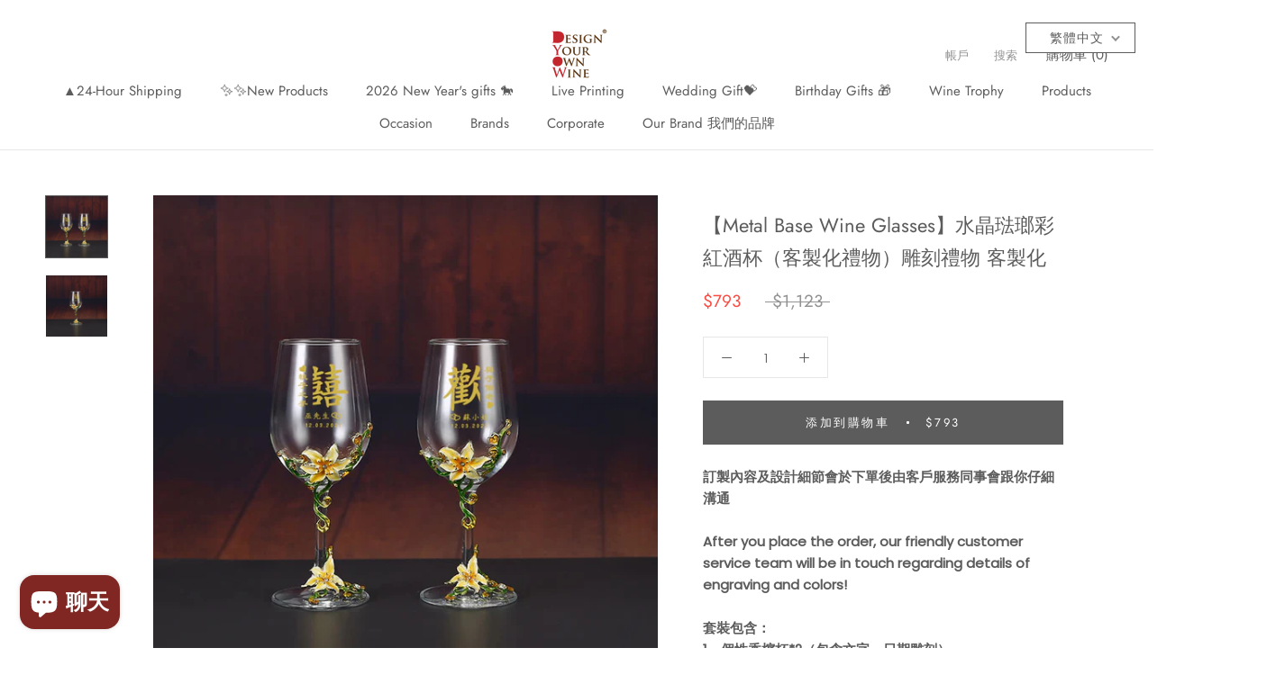

--- FILE ---
content_type: text/html; charset=utf-8
request_url: https://designyourown.wine/zh/products/metal-base-wine-glasses-%E6%B0%B4%E6%99%B6%E7%90%BA%E7%91%AF%E5%BD%A9%E7%B4%85%E9%85%92%E6%9D%AF-%E5%AE%A2%E8%A3%BD%E5%8C%96%E7%A6%AE%E7%89%A9-%E9%9B%95%E5%88%BB%E7%A6%AE%E7%89%A9-%E5%AE%A2%E8%A3%BD%E5%8C%96
body_size: 32997
content:
<!doctype html>

<html class="no-js" lang="zh-TW">
  <head>

  <meta name="google-site-verification" content="ehjZ6Dc1fCfFhlGyDAbt9AJKIpp862HG7TuTiSq3ZN0" />
  <link rel="stylesheet" href="https://obscure-escarpment-2240.herokuapp.com/stylesheets/bcpo-front.css">
  <script>var bcpo_product={"id":7492451205306,"title":"【Metal Base Wine Glasses】水晶琺瑯彩紅酒杯（客製化禮物）雕刻禮物 客製化","handle":"metal-base-wine-glasses-水晶琺瑯彩紅酒杯-客製化禮物-雕刻禮物-客製化","description":"\u003cp data-mce-fragment=\"1\"\u003e\u003cstrong data-mce-fragment=\"1\"\u003e\u003cspan data-reactroot=\"\" class=\"notion-enable-hover\" data-token-index=\"0\" data-mce-fragment=\"1\"\u003e訂製內容及設計細節會於下單後由客戶服務同事會跟你仔細溝通\u003c\/span\u003e\u003c\/strong\u003e\u003c\/p\u003e\n\u003cp data-mce-fragment=\"1\"\u003e\u003cstrong data-mce-fragment=\"1\"\u003e\u003cspan data-token-index=\"0\" class=\"notion-enable-hover\" data-reactroot=\"\" data-mce-fragment=\"1\"\u003eAfter you place the order, our friendly customer service team will be in touch regarding details of engraving and colors!\u003c\/span\u003e\u003c\/strong\u003e\u003c\/p\u003e\n\u003cp\u003e\u003cstrong data-mce-fragment=\"1\"\u003e\u003cspan data-token-index=\"0\" class=\"notion-enable-hover\" data-reactroot=\"\" data-mce-fragment=\"1\"\u003e套裝包含：\u003c\/span\u003e\u003c\/strong\u003e\u003cbr\u003e\u003cstrong data-mce-fragment=\"1\"\u003e\u003cspan data-token-index=\"0\" class=\"notion-enable-hover\" data-reactroot=\"\" data-mce-fragment=\"1\"\u003e1、個性香檳杯*2（包含文字、日期雕刻）\u003c\/span\u003e\u003c\/strong\u003e\u003cbr\u003e\u003cstrong data-mce-fragment=\"1\"\u003e\u003cspan data-token-index=\"0\" class=\"notion-enable-hover\" data-reactroot=\"\" data-mce-fragment=\"1\"\u003e2、默認禮盒*1（不包含訂製）\u003c\/span\u003e\u003c\/strong\u003e\u003c\/p\u003e\n\u003cp\u003e\u003cimg alt=\"\" src=\"https:\/\/cdn.shopify.com\/s\/files\/1\/0273\/4764\/8586\/files\/GlassesDYOW_12_480x480.jpg?v=1699609245\"\u003e\u003c\/p\u003e\n\u003cp style=\"text-align: center;\"\u003e\u003cstrong data-mce-fragment=\"1\"\u003e\u003cspan data-token-index=\"0\" class=\"notion-enable-hover\" data-reactroot=\"\" data-mce-fragment=\"1\"\u003eMetal Base Wine Glasses\u003c\/span\u003e\u003c\/strong\u003e\u003c\/p\u003e\n\u003cp\u003e\u003cspan data-token-index=\"0\" class=\"notion-enable-hover\" data-reactroot=\"\" data-mce-fragment=\"1\"\u003e在充滿個愛意的酒杯上，訂製雕刻上專屬的名字\/祝福，作為情侶紀念禮物、結婚禮物送出，\u003c\/span\u003e專屬雕刻禮物送出專屬心意！祝福情侶可以長長久久~~\u003c\/p\u003e\n\u003cp\u003e高度:21.5CM\u003cbr\u003e底徑:7 CM\u003cbr\u003e容量:350毫升\u003c\/p\u003e\n\u003cp\u003e\u003cimg alt=\"\" src=\"https:\/\/cdn.shopify.com\/s\/files\/1\/0273\/4764\/8586\/files\/GlassesDYOW_11_480x480.jpg?v=1699609264\"\u003e\u003c\/p\u003e\n\u003cp\u003e\u003cimg alt=\"\" src=\"https:\/\/cdn.shopify.com\/s\/files\/1\/0273\/4764\/8586\/files\/Design_Your_Own_Wine_480x480.jpg?v=1644904134\" data-mce-src=\"https:\/\/cdn.shopify.com\/s\/files\/1\/0273\/4764\/8586\/files\/Design_Your_Own_Wine_480x480.jpg?v=1644904134\" data-mce-fragment=\"1\"\u003e\u003c\/p\u003e\n\u003cp\u003e請【聯絡設計師】聯繫定制內容\u003c\/p\u003e\n\u003cp\u003e\u003cstrong\u003e【關於定制】\u003c\/strong\u003e\u003c\/p\u003e\n\u003col\u003e\n\u003cli\u003e範圍：文字\/日期\u003cspan data-token-index=\"0\" class=\"notion-enable-hover\" data-reactroot=\"\" data-mce-fragment=\"1\"\u003e雕刻\u003c\/span\u003e\n\u003c\/li\u003e\n\u003cli\u003e圖稿：出圖稿後若取消訂單，需收取設計費用：圖稿費用$150，人像設計費用 $100\/人\u003c\/li\u003e\n\u003cli\u003e雕刻：默認清除全部LABEL以及雕刻正面，若背面做不同圖案印刷，需另收$100。\u003c\/li\u003e\n\u003cli\u003e時間：確認草稿後起算3-5個工作天(不含周六日)後完成作品。\u003c\/li\u003e\n\u003cli\u003e急件：急件請務必先溝通確認提前指定收件日期，再加購急件服務\u003c\/li\u003e\n\u003c\/ol\u003e\n\u003cul\u003e\n\u003cli\u003e\u003cstrong\u003e\u003cspan data-token-index=\"0\" class=\"notion-enable-hover\" data-reactroot=\"\"\u003eDYOW香港酒瓶雕刻始創於2012年，專注於定制每一款充滿愛的禮物️，為世界各地的人們創造永恒的記憶，可在你喜愛的禮物訂製專屬手工雕刻\u003c\/span\u003e\u003c\/strong\u003e\u003c\/li\u003e\n\u003cli\u003e\u003cstrong\u003e\u003cspan data-token-index=\"0\" class=\"notion-enable-hover\" data-reactroot=\"\"\u003e所有產品均附上終身保養，不小心打爛都有保養\u003c\/span\u003e\u003c\/strong\u003e\u003c\/li\u003e\n\u003cli\u003e\u003cstrong\u003e\u003cspan data-token-index=\"0\" class=\"notion-enable-hover\" data-reactroot=\"\"\u003e所有產品在香港廠房由人手雕刻。最佳品質，最快一天出貨\u003c\/span\u003e\u003c\/strong\u003e\u003c\/li\u003e\n\u003c\/ul\u003e","published_at":"2023-11-10T17:41:46+08:00","created_at":"2023-11-10T17:39:57+08:00","vendor":"Design Your Own Wine","type":"","tags":["glasses","Metal Base Wine Glasses","Wedding Gift（Crystal Glasses）"],"price":79300,"price_min":79300,"price_max":79300,"available":true,"price_varies":false,"compare_at_price":112300,"compare_at_price_min":112300,"compare_at_price_max":112300,"compare_at_price_varies":false,"variants":[{"id":42812843786426,"title":"Default Title","option1":"Default Title","option2":null,"option3":null,"sku":null,"requires_shipping":false,"taxable":false,"featured_image":null,"available":true,"name":"【Metal Base Wine Glasses】水晶琺瑯彩紅酒杯（客製化禮物）雕刻禮物 客製化","public_title":null,"options":["Default Title"],"price":79300,"weight":0,"compare_at_price":112300,"inventory_management":null,"barcode":null,"requires_selling_plan":false,"selling_plan_allocations":[]}],"images":["\/\/designyourown.wine\/cdn\/shop\/files\/GlassesDYOW_12_1afc8be2-8aaa-42d9-ae58-623dd0850201.jpg?v=1699609304","\/\/designyourown.wine\/cdn\/shop\/files\/GlassesDYOW_11_23ff623c-5473-464b-a042-f5d436d7e210.jpg?v=1699609304"],"featured_image":"\/\/designyourown.wine\/cdn\/shop\/files\/GlassesDYOW_12_1afc8be2-8aaa-42d9-ae58-623dd0850201.jpg?v=1699609304","options":["Title"],"media":[{"alt":"【Metal Base Wine Glasses】水晶琺瑯彩紅酒杯（客製化禮物）雕刻禮物 客製化 - Design Your Own Wine","id":26089295806650,"position":1,"preview_image":{"aspect_ratio":1.0,"height":800,"width":800,"src":"\/\/designyourown.wine\/cdn\/shop\/files\/GlassesDYOW_12_1afc8be2-8aaa-42d9-ae58-623dd0850201.jpg?v=1699609304"},"aspect_ratio":1.0,"height":800,"media_type":"image","src":"\/\/designyourown.wine\/cdn\/shop\/files\/GlassesDYOW_12_1afc8be2-8aaa-42d9-ae58-623dd0850201.jpg?v=1699609304","width":800},{"alt":"【Metal Base Wine Glasses】水晶琺瑯彩紅酒杯（客製化禮物）雕刻禮物 客製化 - Design Your Own Wine","id":26089295773882,"position":2,"preview_image":{"aspect_ratio":1.0,"height":800,"width":800,"src":"\/\/designyourown.wine\/cdn\/shop\/files\/GlassesDYOW_11_23ff623c-5473-464b-a042-f5d436d7e210.jpg?v=1699609304"},"aspect_ratio":1.0,"height":800,"media_type":"image","src":"\/\/designyourown.wine\/cdn\/shop\/files\/GlassesDYOW_11_23ff623c-5473-464b-a042-f5d436d7e210.jpg?v=1699609304","width":800}],"requires_selling_plan":false,"selling_plan_groups":[],"content":"\u003cp data-mce-fragment=\"1\"\u003e\u003cstrong data-mce-fragment=\"1\"\u003e\u003cspan data-reactroot=\"\" class=\"notion-enable-hover\" data-token-index=\"0\" data-mce-fragment=\"1\"\u003e訂製內容及設計細節會於下單後由客戶服務同事會跟你仔細溝通\u003c\/span\u003e\u003c\/strong\u003e\u003c\/p\u003e\n\u003cp data-mce-fragment=\"1\"\u003e\u003cstrong data-mce-fragment=\"1\"\u003e\u003cspan data-token-index=\"0\" class=\"notion-enable-hover\" data-reactroot=\"\" data-mce-fragment=\"1\"\u003eAfter you place the order, our friendly customer service team will be in touch regarding details of engraving and colors!\u003c\/span\u003e\u003c\/strong\u003e\u003c\/p\u003e\n\u003cp\u003e\u003cstrong data-mce-fragment=\"1\"\u003e\u003cspan data-token-index=\"0\" class=\"notion-enable-hover\" data-reactroot=\"\" data-mce-fragment=\"1\"\u003e套裝包含：\u003c\/span\u003e\u003c\/strong\u003e\u003cbr\u003e\u003cstrong data-mce-fragment=\"1\"\u003e\u003cspan data-token-index=\"0\" class=\"notion-enable-hover\" data-reactroot=\"\" data-mce-fragment=\"1\"\u003e1、個性香檳杯*2（包含文字、日期雕刻）\u003c\/span\u003e\u003c\/strong\u003e\u003cbr\u003e\u003cstrong data-mce-fragment=\"1\"\u003e\u003cspan data-token-index=\"0\" class=\"notion-enable-hover\" data-reactroot=\"\" data-mce-fragment=\"1\"\u003e2、默認禮盒*1（不包含訂製）\u003c\/span\u003e\u003c\/strong\u003e\u003c\/p\u003e\n\u003cp\u003e\u003cimg alt=\"\" src=\"https:\/\/cdn.shopify.com\/s\/files\/1\/0273\/4764\/8586\/files\/GlassesDYOW_12_480x480.jpg?v=1699609245\"\u003e\u003c\/p\u003e\n\u003cp style=\"text-align: center;\"\u003e\u003cstrong data-mce-fragment=\"1\"\u003e\u003cspan data-token-index=\"0\" class=\"notion-enable-hover\" data-reactroot=\"\" data-mce-fragment=\"1\"\u003eMetal Base Wine Glasses\u003c\/span\u003e\u003c\/strong\u003e\u003c\/p\u003e\n\u003cp\u003e\u003cspan data-token-index=\"0\" class=\"notion-enable-hover\" data-reactroot=\"\" data-mce-fragment=\"1\"\u003e在充滿個愛意的酒杯上，訂製雕刻上專屬的名字\/祝福，作為情侶紀念禮物、結婚禮物送出，\u003c\/span\u003e專屬雕刻禮物送出專屬心意！祝福情侶可以長長久久~~\u003c\/p\u003e\n\u003cp\u003e高度:21.5CM\u003cbr\u003e底徑:7 CM\u003cbr\u003e容量:350毫升\u003c\/p\u003e\n\u003cp\u003e\u003cimg alt=\"\" src=\"https:\/\/cdn.shopify.com\/s\/files\/1\/0273\/4764\/8586\/files\/GlassesDYOW_11_480x480.jpg?v=1699609264\"\u003e\u003c\/p\u003e\n\u003cp\u003e\u003cimg alt=\"\" src=\"https:\/\/cdn.shopify.com\/s\/files\/1\/0273\/4764\/8586\/files\/Design_Your_Own_Wine_480x480.jpg?v=1644904134\" data-mce-src=\"https:\/\/cdn.shopify.com\/s\/files\/1\/0273\/4764\/8586\/files\/Design_Your_Own_Wine_480x480.jpg?v=1644904134\" data-mce-fragment=\"1\"\u003e\u003c\/p\u003e\n\u003cp\u003e請【聯絡設計師】聯繫定制內容\u003c\/p\u003e\n\u003cp\u003e\u003cstrong\u003e【關於定制】\u003c\/strong\u003e\u003c\/p\u003e\n\u003col\u003e\n\u003cli\u003e範圍：文字\/日期\u003cspan data-token-index=\"0\" class=\"notion-enable-hover\" data-reactroot=\"\" data-mce-fragment=\"1\"\u003e雕刻\u003c\/span\u003e\n\u003c\/li\u003e\n\u003cli\u003e圖稿：出圖稿後若取消訂單，需收取設計費用：圖稿費用$150，人像設計費用 $100\/人\u003c\/li\u003e\n\u003cli\u003e雕刻：默認清除全部LABEL以及雕刻正面，若背面做不同圖案印刷，需另收$100。\u003c\/li\u003e\n\u003cli\u003e時間：確認草稿後起算3-5個工作天(不含周六日)後完成作品。\u003c\/li\u003e\n\u003cli\u003e急件：急件請務必先溝通確認提前指定收件日期，再加購急件服務\u003c\/li\u003e\n\u003c\/ol\u003e\n\u003cul\u003e\n\u003cli\u003e\u003cstrong\u003e\u003cspan data-token-index=\"0\" class=\"notion-enable-hover\" data-reactroot=\"\"\u003eDYOW香港酒瓶雕刻始創於2012年，專注於定制每一款充滿愛的禮物️，為世界各地的人們創造永恒的記憶，可在你喜愛的禮物訂製專屬手工雕刻\u003c\/span\u003e\u003c\/strong\u003e\u003c\/li\u003e\n\u003cli\u003e\u003cstrong\u003e\u003cspan data-token-index=\"0\" class=\"notion-enable-hover\" data-reactroot=\"\"\u003e所有產品均附上終身保養，不小心打爛都有保養\u003c\/span\u003e\u003c\/strong\u003e\u003c\/li\u003e\n\u003cli\u003e\u003cstrong\u003e\u003cspan data-token-index=\"0\" class=\"notion-enable-hover\" data-reactroot=\"\"\u003e所有產品在香港廠房由人手雕刻。最佳品質，最快一天出貨\u003c\/span\u003e\u003c\/strong\u003e\u003c\/li\u003e\n\u003c\/ul\u003e"};  var bcpo_settings={"fallback":"default","auto_select":"on","load_main_image":"off","border_style":"square","tooltips":"hide","sold_out_style":"transparent","jumbo_colors":"on","jumbo_images":"on","circle_swatches":"","storewide_preorders":"off","override_ajax":"on","add_price_addons":"off","shop_currency":"HKD","money_format2":"<span class='money'>${{amount}}HKD</span>","global_auto_image_options":"","global_color_options":"","global_colors":[{"key":"","value":"ecf42f"}],"money_format_without_currency":"<span class='money'>${{amount}}</span>"};var inventory_quantity = [];inventory_quantity.push(0);if(bcpo_product) { for (var i = 0; i < bcpo_product.variants.length; i += 1) { bcpo_product.variants[i].inventory_quantity = inventory_quantity[i]; }}window.bcpo = window.bcpo || {}; bcpo.cart = {"note":null,"attributes":{},"original_total_price":0,"total_price":0,"total_discount":0,"total_weight":0.0,"item_count":0,"items":[],"requires_shipping":false,"currency":"HKD","items_subtotal_price":0,"cart_level_discount_applications":[],"checkout_charge_amount":0}; bcpo.ogFormData = FormData; bcpo.money_with_currency_format = "\u003cspan class='money'\u003e${{amount}}HKD\u003c\/span\u003e";bcpo.money_format = "\u003cspan class='money'\u003e${{amount}}\u003c\/span\u003e";</script>
<!-- Global site tag (gtag.js) - Google Ads: 950297990 -->
    <meta name="p:domain_verify" content="708a1c15cdd146adea28dfbc9df33ce3"/>
<script async src="https://www.googletagmanager.com/gtag/js?id=AW-950297990"></script>
<script>
  window.dataLayer = window.dataLayer || [];
  function gtag(){dataLayer.push(arguments);}
  gtag('js', new Date());

  gtag('config', 'AW-950297990');
</script>
<!-- Google Tag Manager -->
<script>(function(w,d,s,l,i){w[l]=w[l]||[];w[l].push({'gtm.start':
new Date().getTime(),event:'gtm.js'});var f=d.getElementsByTagName(s)[0],
j=d.createElement(s),dl=l!='dataLayer'?'&l='+l:'';j.async=true;j.src=
'https://www.googletagmanager.com/gtm.js?id='+i+dl;f.parentNode.insertBefore(j,f);
})(window,document,'script','dataLayer','GTM-TTZ6MQ6');</script>
<!-- End Google Tag Manager -->
 



<script type='text/javascript'>

window.dataLayer = window.dataLayer || [];
dataLayer.push({
  event: 'view_item',
  ecommerce: {
      currency:'HKD', 
      value:793.00,
      items: [
       {
        id: 'shopify_HK_7492451205306_42812843786426',
        google_business_vertical: 'retail',
        item_id:7492451205306,
        item_name:"【Metal Base Wine Glasses】水晶琺瑯彩紅酒杯（客製化禮物）雕刻禮物 客製化",
      },
 ]
  }
});

</script>



    
<script>
  gtag('event', 'page_view', {
    'send_to': 'AW-950297990',
    'user_id': 'replace with value',
    'value': 'replace with value',
    'items': [{
      'id': 'replace with value',
      'google_business_vertical': 'retail'
    }]
  });
</script>

<!-- Start of Booster Apps Seo-0.1-->
<title>【Metal Base Wine Glasses】水晶琺瑯彩紅酒杯（客製化禮物）雕刻禮物 客製化 Gift | Personalized Gifts | DYOW</title><meta name="description" content="DYOW offers a wide range of 【Metal Base Wine Glasses】水晶琺瑯彩紅酒杯（客製化禮物）雕刻禮物 客製化 gift. We have the perfect gift for anyone on your list." /><script type="application/ld+json">
  {
    "@context": "https://schema.org",
    "@type": "Organization",
    "name": "Design Your Own Wine",
    "url": "https://designyourown.wine",
    "description": "是提供客製化禮物 香港的專業禮品平台。能提供如果籃、禮籃及客製化雕刻酒禮，多種款式滿足您的需求。 You can also make Corporate gift, Wedding Gift, Valentines Gift, House Warming Gift and others. \n\nMade in Hong Kong. 全港免費送貨, 歡迎網上預定禮籃。\n","image": "https://designyourown.wine/cdn/shop/t/38/assets/logo.png?6492",
      "logo": "https://designyourown.wine/cdn/shop/t/38/assets/logo.png?6492","sameAs": ["https://facebook.com/designyourownwine", "https://instagram.com/dyow_hk"],
    "telephone": "+85265541830",
    "address": {
      "@type": "PostalAddress",
      "streetAddress": "32橫龍街, 興盛工業大廈 15 樓 B 室",
      "addressLocality": "荃灣",
      "addressRegion": "新界",
      "postalCode": "",
      "addressCountry": "香港特別行政區"
    }
  }
</script>

<script type="application/ld+json">
  {
    "@context": "https://schema.org",
    "@type": "WebSite",
    "name": "Design Your Own Wine",
    "url": "https://designyourown.wine",
    "potentialAction": {
      "@type": "SearchAction",
      "query-input": "required name=query",
      "target": "https://designyourown.wine/search?q={query}"
    }
  }
</script><script type="application/ld+json">
  {
    "@context": "https://schema.org",
    "@type": "Product",
    "name": "【Metal Base Wine Glasses】水晶琺瑯彩紅酒杯（客製化禮物）雕刻禮物 客製化",
    "brand": {"@type": "Brand","name": "Design Your Own Wine"},
    "sku": "",
    "mpn": "",
    "description": "訂製內容及設計細節會於下單後由客戶服務同事會跟你仔細溝通\nAfter you place the order, our friendly customer service team will be in touch regarding details of engraving and colors!\n套裝包含：1、個性香檳杯*2（包含文字、日期雕刻）2、默認禮盒*1（不包含訂製）\n\nMetal Base Wine Glasses\n在充滿個愛意的酒杯上，訂製雕刻上專屬的名字\/祝福，作為情侶紀念禮物、結婚禮物送出，專屬雕刻禮物送出專屬心意！祝福情侶可以長長久久~~\n高度:21.5CM底徑:7 CM容量:350毫升\n\n\n請【聯絡設計師】聯繫定制內容\n【關於定制】\n\n範圍：文字\/日期雕刻\n\n圖稿：出圖稿後若取消訂單，需收取設計費用：圖稿費用$150，人像設計費用 $100\/人\n雕刻：默認清除全部LABEL以及雕刻正面，若背面做不同圖案印刷，需另收$100。\n時間：確認草稿後起算3-5個工作天(不含周六日)後完成作品。\n急件：急件請務必先溝通確認提前指定收件日期，再加購急件服務\n\n\nDYOW香港酒瓶雕刻始創於2012年，專注於定制每一款充滿愛的禮物️，為世界各地的人們創造永恒的記憶，可在你喜愛的禮物訂製專屬手工雕刻\n所有產品均附上終身保養，不小心打爛都有保養\n所有產品在香港廠房由人手雕刻。最佳品質，最快一天出貨\n",
    "url": "https://designyourown.wine/zh/products/metal-base-wine-glasses-%E6%B0%B4%E6%99%B6%E7%90%BA%E7%91%AF%E5%BD%A9%E7%B4%85%E9%85%92%E6%9D%AF-%E5%AE%A2%E8%A3%BD%E5%8C%96%E7%A6%AE%E7%89%A9-%E9%9B%95%E5%88%BB%E7%A6%AE%E7%89%A9-%E5%AE%A2%E8%A3%BD%E5%8C%96","image": "https://designyourown.wine/cdn/shop/files/GlassesDYOW_12_1afc8be2-8aaa-42d9-ae58-623dd0850201_800x.jpg?v=1699609304","itemCondition": "https://schema.org/NewCondition",
    "offers": [{
          "@type": "Offer",
          "price": "793.00",
          "priceCurrency": "HKD",
          "itemCondition": "https://schema.org/NewCondition",
          "url": "https://designyourown.wine/zh/products/metal-base-wine-glasses-%E6%B0%B4%E6%99%B6%E7%90%BA%E7%91%AF%E5%BD%A9%E7%B4%85%E9%85%92%E6%9D%AF-%E5%AE%A2%E8%A3%BD%E5%8C%96%E7%A6%AE%E7%89%A9-%E9%9B%95%E5%88%BB%E7%A6%AE%E7%89%A9-%E5%AE%A2%E8%A3%BD%E5%8C%96?variant=42812843786426",
          "sku": "",
          "mpn": "",
          "availability" : "https://schema.org/InStock",
          "priceValidUntil": "2026-02-16","gtin14": ""}]}
</script>
<!-- end of Booster Apps SEO -->


    <meta charset="utf-8"> 
    <meta http-equiv="X-UA-Compatible" content="IE=edge,chrome=1">
    <meta name="viewport" content="width=device-width, initial-scale=1.0, height=device-height, minimum-scale=1.0, user-scalable=0">
    <meta name="theme-color" content="">

    
<link rel="canonical" href="https://designyourown.wine/zh/products/metal-base-wine-glasses-%e6%b0%b4%e6%99%b6%e7%90%ba%e7%91%af%e5%bd%a9%e7%b4%85%e9%85%92%e6%9d%af-%e5%ae%a2%e8%a3%bd%e5%8c%96%e7%a6%ae%e7%89%a9-%e9%9b%95%e5%88%bb%e7%a6%ae%e7%89%a9-%e5%ae%a2%e8%a3%bd%e5%8c%96"><link rel="shortcut icon" href="//designyourown.wine/cdn/shop/files/designyourownwine_32x32.JPG?v=1615923013" type="image/png"><meta property="og:type" content="product">
  <meta property="og:title" content="【Metal Base Wine Glasses】水晶琺瑯彩紅酒杯（客製化禮物）雕刻禮物 客製化"><meta property="og:image" content="http://designyourown.wine/cdn/shop/files/GlassesDYOW_12_1afc8be2-8aaa-42d9-ae58-623dd0850201_grande.jpg?v=1699609304">
    <meta property="og:image:secure_url" content="https://designyourown.wine/cdn/shop/files/GlassesDYOW_12_1afc8be2-8aaa-42d9-ae58-623dd0850201_grande.jpg?v=1699609304"><meta property="og:image" content="http://designyourown.wine/cdn/shop/files/GlassesDYOW_11_23ff623c-5473-464b-a042-f5d436d7e210_grande.jpg?v=1699609304">
    <meta property="og:image:secure_url" content="https://designyourown.wine/cdn/shop/files/GlassesDYOW_11_23ff623c-5473-464b-a042-f5d436d7e210_grande.jpg?v=1699609304"><meta property="product:price:amount" content="793.00">
  <meta property="product:price:currency" content="HKD"><meta property="og:description" content="訂製內容及設計細節會於下單後由客戶服務同事會跟你仔細溝通 After you place the order, our friendly customer service team will be in touch regarding details of engraving and colors! 套裝包含：1、個性香檳杯*2（包含文字、日期雕刻）2、默認禮盒*1（不包含訂製） Metal Base Wine Glasses 在充滿個愛意的酒杯上，訂製雕刻上專屬的名字/祝福，作為情侶紀念禮物、結婚禮物送出，專屬雕刻禮物送出專屬心意！祝福情侶可以長長久久~~ 高度:21.5CM底徑:7 CM容量:350毫升 請【聯絡設計師】聯繫定制"><meta property="og:url" content="https://designyourown.wine/zh/products/metal-base-wine-glasses-%e6%b0%b4%e6%99%b6%e7%90%ba%e7%91%af%e5%bd%a9%e7%b4%85%e9%85%92%e6%9d%af-%e5%ae%a2%e8%a3%bd%e5%8c%96%e7%a6%ae%e7%89%a9-%e9%9b%95%e5%88%bb%e7%a6%ae%e7%89%a9-%e5%ae%a2%e8%a3%bd%e5%8c%96">
<meta property="og:site_name" content="Design Your Own Wine"><meta name="twitter:card" content="summary"><meta name="twitter:title" content="【Metal Base Wine Glasses】水晶琺瑯彩紅酒杯（客製化禮物）雕刻禮物 客製化">
  <meta name="twitter:description" content="訂製內容及設計細節會於下單後由客戶服務同事會跟你仔細溝通
After you place the order, our friendly customer service team will be in touch regarding details of engraving and colors!
套裝包含：1、個性香檳杯*2（包含文字、日期雕刻）2、默認禮盒*1（不包含訂製）

Metal Base Wine Glasses
在充滿個愛意的酒杯上，訂製雕刻上專屬的名字/祝福，作為情侶紀念禮物、結婚禮物送出，專屬雕刻禮物送出專屬心意！祝福情侶可以長長久久~~
高度:21.5CM底徑:7 CM容量:350毫升


請【聯絡設計師】聯繫定制內容
【關於定制】

範圍：文字/日期雕刻

圖稿：出圖稿後若取消訂單，需收取設計費用：圖稿費用$150，人像設計費用 $100/人
雕刻：默認清除全部LABEL以及雕刻正面，若背面做不同圖案印刷，需另收$100。
時間：確認草稿後起算3-5個工作天(不含周六日)後完成作品。
急件：急件請務必先溝通確認提前指定收件日期，再加購急件服務


DYOW香港酒瓶雕刻始創於2012年，專注於定制每一款充滿愛的禮物️，為世界各地的人們創造永恒的記憶，可在你喜愛的禮物訂製專屬手工雕刻
所有產品均附上終身保養，不小心打爛都有保養
所有產品在香港廠房由人手雕刻。最佳品質，最快一天出貨
">
  <meta name="twitter:image" content="https://designyourown.wine/cdn/shop/files/GlassesDYOW_12_1afc8be2-8aaa-42d9-ae58-623dd0850201_600x600_crop_center.jpg?v=1699609304">

<script type="text/javascript">
!function(){var geq=window.geq=window.geq||[];if(geq.initialize) return;if (geq.invoked){if (window.console && console.error) {console.error("GE snippet included twice.");}return;}geq.invoked = true;geq.methods = ["page", "suppress", "trackOrder", "identify", "addToCart"];geq.factory = function(method){return function(){var args = Array.prototype.slice.call(arguments);args.unshift(method);geq.push(args);return geq;};};for (var i = 0; i < geq.methods.length; i++) {var key = geq.methods[i];geq[key] = geq.factory(key);}geq.load = function(key){var script = document.createElement("script");script.type = "text/javascript";script.async = true;if (location.href.includes("vge=true")) {script.src = "https://s3-us-west-2.amazonaws.com/jsstore/a/" + key + "/ge.js?v=" + Math.random();} else {script.src = "https://s3-us-west-2.amazonaws.com/jsstore/a/" + key + "/ge.js";}var first = document.getElementsByTagName("script")[0];first.parentNode.insertBefore(script, first);};geq.SNIPPET_VERSION = "1.5.1";
geq.load("9G7HX57");}();
</script>
<script>geq.page()</script>

    <script>window.performance && window.performance.mark && window.performance.mark('shopify.content_for_header.start');</script><meta name="google-site-verification" content="zo_GdqP4d-cfxtl_aBWD-lkluGTjquKPq9dfXgRZA9Y">
<meta name="google-site-verification" content="NbEJbyJUzGG-fl08DrhjViMuzMzuAusp2Rrf77hEyqo">
<meta id="shopify-digital-wallet" name="shopify-digital-wallet" content="/27347648586/digital_wallets/dialog">
<link rel="alternate" hreflang="x-default" href="https://designyourown.wine/products/metal-base-wine-glasses-%E6%B0%B4%E6%99%B6%E7%90%BA%E7%91%AF%E5%BD%A9%E7%B4%85%E9%85%92%E6%9D%AF-%E5%AE%A2%E8%A3%BD%E5%8C%96%E7%A6%AE%E7%89%A9-%E9%9B%95%E5%88%BB%E7%A6%AE%E7%89%A9-%E5%AE%A2%E8%A3%BD%E5%8C%96">
<link rel="alternate" hreflang="en" href="https://designyourown.wine/products/metal-base-wine-glasses-%E6%B0%B4%E6%99%B6%E7%90%BA%E7%91%AF%E5%BD%A9%E7%B4%85%E9%85%92%E6%9D%AF-%E5%AE%A2%E8%A3%BD%E5%8C%96%E7%A6%AE%E7%89%A9-%E9%9B%95%E5%88%BB%E7%A6%AE%E7%89%A9-%E5%AE%A2%E8%A3%BD%E5%8C%96">
<link rel="alternate" hreflang="zh-Hant" href="https://designyourown.wine/zh/products/metal-base-wine-glasses-%E6%B0%B4%E6%99%B6%E7%90%BA%E7%91%AF%E5%BD%A9%E7%B4%85%E9%85%92%E6%9D%AF-%E5%AE%A2%E8%A3%BD%E5%8C%96%E7%A6%AE%E7%89%A9-%E9%9B%95%E5%88%BB%E7%A6%AE%E7%89%A9-%E5%AE%A2%E8%A3%BD%E5%8C%96">
<link rel="alternate" hreflang="zh-Hant-TW" href="https://designyourown.wine/zh-tw/products/metal-base-wine-glasses-%E6%B0%B4%E6%99%B6%E7%90%BA%E7%91%AF%E5%BD%A9%E7%B4%85%E9%85%92%E6%9D%AF-%E5%AE%A2%E8%A3%BD%E5%8C%96%E7%A6%AE%E7%89%A9-%E9%9B%95%E5%88%BB%E7%A6%AE%E7%89%A9-%E5%AE%A2%E8%A3%BD%E5%8C%96">
<link rel="alternate" hreflang="en-TW" href="https://designyourown.wine/en-tw/products/metal-base-wine-glasses-%E6%B0%B4%E6%99%B6%E7%90%BA%E7%91%AF%E5%BD%A9%E7%B4%85%E9%85%92%E6%9D%AF-%E5%AE%A2%E8%A3%BD%E5%8C%96%E7%A6%AE%E7%89%A9-%E9%9B%95%E5%88%BB%E7%A6%AE%E7%89%A9-%E5%AE%A2%E8%A3%BD%E5%8C%96">
<link rel="alternate" hreflang="en-SG" href="https://designyourown.wine/en-sg/products/metal-base-wine-glasses-%E6%B0%B4%E6%99%B6%E7%90%BA%E7%91%AF%E5%BD%A9%E7%B4%85%E9%85%92%E6%9D%AF-%E5%AE%A2%E8%A3%BD%E5%8C%96%E7%A6%AE%E7%89%A9-%E9%9B%95%E5%88%BB%E7%A6%AE%E7%89%A9-%E5%AE%A2%E8%A3%BD%E5%8C%96">
<link rel="alternate" hreflang="zh-Hant-SG" href="https://designyourown.wine/zh-sg/products/metal-base-wine-glasses-%E6%B0%B4%E6%99%B6%E7%90%BA%E7%91%AF%E5%BD%A9%E7%B4%85%E9%85%92%E6%9D%AF-%E5%AE%A2%E8%A3%BD%E5%8C%96%E7%A6%AE%E7%89%A9-%E9%9B%95%E5%88%BB%E7%A6%AE%E7%89%A9-%E5%AE%A2%E8%A3%BD%E5%8C%96">
<link rel="alternate" hreflang="zh-Hant-HK" href="https://designyourown.wine/zh/products/metal-base-wine-glasses-%E6%B0%B4%E6%99%B6%E7%90%BA%E7%91%AF%E5%BD%A9%E7%B4%85%E9%85%92%E6%9D%AF-%E5%AE%A2%E8%A3%BD%E5%8C%96%E7%A6%AE%E7%89%A9-%E9%9B%95%E5%88%BB%E7%A6%AE%E7%89%A9-%E5%AE%A2%E8%A3%BD%E5%8C%96">
<link rel="alternate" type="application/json+oembed" href="https://designyourown.wine/zh/products/metal-base-wine-glasses-%e6%b0%b4%e6%99%b6%e7%90%ba%e7%91%af%e5%bd%a9%e7%b4%85%e9%85%92%e6%9d%af-%e5%ae%a2%e8%a3%bd%e5%8c%96%e7%a6%ae%e7%89%a9-%e9%9b%95%e5%88%bb%e7%a6%ae%e7%89%a9-%e5%ae%a2%e8%a3%bd%e5%8c%96.oembed">
<script async="async" src="/checkouts/internal/preloads.js?locale=zh-HK"></script>
<script id="shopify-features" type="application/json">{"accessToken":"bfb6d9251a4c43ebfb2bc09f715046e0","betas":["rich-media-storefront-analytics"],"domain":"designyourown.wine","predictiveSearch":true,"shopId":27347648586,"locale":"zh-tw"}</script>
<script>var Shopify = Shopify || {};
Shopify.shop = "design-your-own-wine.myshopify.com";
Shopify.locale = "zh-TW";
Shopify.currency = {"active":"HKD","rate":"1.0"};
Shopify.country = "HK";
Shopify.theme = {"name":"Prestige Official  June","id":145264607418,"schema_name":"Prestige","schema_version":"4.1.0","theme_store_id":null,"role":"main"};
Shopify.theme.handle = "null";
Shopify.theme.style = {"id":null,"handle":null};
Shopify.cdnHost = "designyourown.wine/cdn";
Shopify.routes = Shopify.routes || {};
Shopify.routes.root = "/zh/";</script>
<script type="module">!function(o){(o.Shopify=o.Shopify||{}).modules=!0}(window);</script>
<script>!function(o){function n(){var o=[];function n(){o.push(Array.prototype.slice.apply(arguments))}return n.q=o,n}var t=o.Shopify=o.Shopify||{};t.loadFeatures=n(),t.autoloadFeatures=n()}(window);</script>
<script id="shop-js-analytics" type="application/json">{"pageType":"product"}</script>
<script defer="defer" async type="module" src="//designyourown.wine/cdn/shopifycloud/shop-js/modules/v2/client.init-shop-cart-sync_D9dVssWa.zh-TW.esm.js"></script>
<script defer="defer" async type="module" src="//designyourown.wine/cdn/shopifycloud/shop-js/modules/v2/chunk.common_OJXd8nZT.esm.js"></script>
<script type="module">
  await import("//designyourown.wine/cdn/shopifycloud/shop-js/modules/v2/client.init-shop-cart-sync_D9dVssWa.zh-TW.esm.js");
await import("//designyourown.wine/cdn/shopifycloud/shop-js/modules/v2/chunk.common_OJXd8nZT.esm.js");

  window.Shopify.SignInWithShop?.initShopCartSync?.({"fedCMEnabled":true,"windoidEnabled":true});

</script>
<script>(function() {
  var isLoaded = false;
  function asyncLoad() {
    if (isLoaded) return;
    isLoaded = true;
    var urls = ["\/\/cdn.shopify.com\/proxy\/888319e18075041de50819ea10856c05ad091168add740c64fd84c8fda3c86fe\/obscure-escarpment-2240.herokuapp.com\/js\/best_custom_product_options.js?shop=design-your-own-wine.myshopify.com\u0026sp-cache-control=cHVibGljLCBtYXgtYWdlPTkwMA","\/\/cdn.shopify.com\/proxy\/ce6949eab941ee1cfe1d875c08c26dc696ad1d41736989bb3fa9cae7a1fb7f6c\/api.goaffpro.com\/loader.js?shop=design-your-own-wine.myshopify.com\u0026sp-cache-control=cHVibGljLCBtYXgtYWdlPTkwMA","https:\/\/cdn.shopify.com\/s\/files\/1\/0457\/2220\/6365\/files\/pushdaddy_v49_test.js?shop=design-your-own-wine.myshopify.com","https:\/\/gateway.apaylater.com\/plugins\/shopify-product-detail.js?shop=design-your-own-wine.myshopify.com","https:\/\/static.klaviyo.com\/onsite\/js\/klaviyo.js?company_id=SuB5PR\u0026shop=design-your-own-wine.myshopify.com","https:\/\/static.klaviyo.com\/onsite\/js\/klaviyo.js?company_id=SuB5PR\u0026shop=design-your-own-wine.myshopify.com","https:\/\/cdn.shopify.com\/s\/files\/1\/0033\/3538\/9233\/files\/pushdaddy_a3.js?shop=design-your-own-wine.myshopify.com","\/\/shopify.privy.com\/widget.js?shop=design-your-own-wine.myshopify.com","https:\/\/cdn.shopify.com\/s\/files\/1\/0033\/3538\/9233\/files\/pushdaddy_a7_livechat1_new2.js?v=1707659950\u0026shop=design-your-own-wine.myshopify.com"];
    for (var i = 0; i < urls.length; i++) {
      var s = document.createElement('script');
      s.type = 'text/javascript';
      s.async = true;
      s.src = urls[i];
      var x = document.getElementsByTagName('script')[0];
      x.parentNode.insertBefore(s, x);
    }
  };
  if(window.attachEvent) {
    window.attachEvent('onload', asyncLoad);
  } else {
    window.addEventListener('load', asyncLoad, false);
  }
})();</script>
<script id="__st">var __st={"a":27347648586,"offset":28800,"reqid":"391512d5-e18f-4c47-a231-44ba36ceb50b-1768618370","pageurl":"designyourown.wine\/zh\/products\/metal-base-wine-glasses-%E6%B0%B4%E6%99%B6%E7%90%BA%E7%91%AF%E5%BD%A9%E7%B4%85%E9%85%92%E6%9D%AF-%E5%AE%A2%E8%A3%BD%E5%8C%96%E7%A6%AE%E7%89%A9-%E9%9B%95%E5%88%BB%E7%A6%AE%E7%89%A9-%E5%AE%A2%E8%A3%BD%E5%8C%96","u":"b462ac680348","p":"product","rtyp":"product","rid":7492451205306};</script>
<script>window.ShopifyPaypalV4VisibilityTracking = true;</script>
<script id="captcha-bootstrap">!function(){'use strict';const t='contact',e='account',n='new_comment',o=[[t,t],['blogs',n],['comments',n],[t,'customer']],c=[[e,'customer_login'],[e,'guest_login'],[e,'recover_customer_password'],[e,'create_customer']],r=t=>t.map((([t,e])=>`form[action*='/${t}']:not([data-nocaptcha='true']) input[name='form_type'][value='${e}']`)).join(','),a=t=>()=>t?[...document.querySelectorAll(t)].map((t=>t.form)):[];function s(){const t=[...o],e=r(t);return a(e)}const i='password',u='form_key',d=['recaptcha-v3-token','g-recaptcha-response','h-captcha-response',i],f=()=>{try{return window.sessionStorage}catch{return}},m='__shopify_v',_=t=>t.elements[u];function p(t,e,n=!1){try{const o=window.sessionStorage,c=JSON.parse(o.getItem(e)),{data:r}=function(t){const{data:e,action:n}=t;return t[m]||n?{data:e,action:n}:{data:t,action:n}}(c);for(const[e,n]of Object.entries(r))t.elements[e]&&(t.elements[e].value=n);n&&o.removeItem(e)}catch(o){console.error('form repopulation failed',{error:o})}}const l='form_type',E='cptcha';function T(t){t.dataset[E]=!0}const w=window,h=w.document,L='Shopify',v='ce_forms',y='captcha';let A=!1;((t,e)=>{const n=(g='f06e6c50-85a8-45c8-87d0-21a2b65856fe',I='https://cdn.shopify.com/shopifycloud/storefront-forms-hcaptcha/ce_storefront_forms_captcha_hcaptcha.v1.5.2.iife.js',D={infoText:'已受到 hCaptcha 保護',privacyText:'隱私',termsText:'條款'},(t,e,n)=>{const o=w[L][v],c=o.bindForm;if(c)return c(t,g,e,D).then(n);var r;o.q.push([[t,g,e,D],n]),r=I,A||(h.body.append(Object.assign(h.createElement('script'),{id:'captcha-provider',async:!0,src:r})),A=!0)});var g,I,D;w[L]=w[L]||{},w[L][v]=w[L][v]||{},w[L][v].q=[],w[L][y]=w[L][y]||{},w[L][y].protect=function(t,e){n(t,void 0,e),T(t)},Object.freeze(w[L][y]),function(t,e,n,w,h,L){const[v,y,A,g]=function(t,e,n){const i=e?o:[],u=t?c:[],d=[...i,...u],f=r(d),m=r(i),_=r(d.filter((([t,e])=>n.includes(e))));return[a(f),a(m),a(_),s()]}(w,h,L),I=t=>{const e=t.target;return e instanceof HTMLFormElement?e:e&&e.form},D=t=>v().includes(t);t.addEventListener('submit',(t=>{const e=I(t);if(!e)return;const n=D(e)&&!e.dataset.hcaptchaBound&&!e.dataset.recaptchaBound,o=_(e),c=g().includes(e)&&(!o||!o.value);(n||c)&&t.preventDefault(),c&&!n&&(function(t){try{if(!f())return;!function(t){const e=f();if(!e)return;const n=_(t);if(!n)return;const o=n.value;o&&e.removeItem(o)}(t);const e=Array.from(Array(32),(()=>Math.random().toString(36)[2])).join('');!function(t,e){_(t)||t.append(Object.assign(document.createElement('input'),{type:'hidden',name:u})),t.elements[u].value=e}(t,e),function(t,e){const n=f();if(!n)return;const o=[...t.querySelectorAll(`input[type='${i}']`)].map((({name:t})=>t)),c=[...d,...o],r={};for(const[a,s]of new FormData(t).entries())c.includes(a)||(r[a]=s);n.setItem(e,JSON.stringify({[m]:1,action:t.action,data:r}))}(t,e)}catch(e){console.error('failed to persist form',e)}}(e),e.submit())}));const S=(t,e)=>{t&&!t.dataset[E]&&(n(t,e.some((e=>e===t))),T(t))};for(const o of['focusin','change'])t.addEventListener(o,(t=>{const e=I(t);D(e)&&S(e,y())}));const B=e.get('form_key'),M=e.get(l),P=B&&M;t.addEventListener('DOMContentLoaded',(()=>{const t=y();if(P)for(const e of t)e.elements[l].value===M&&p(e,B);[...new Set([...A(),...v().filter((t=>'true'===t.dataset.shopifyCaptcha))])].forEach((e=>S(e,t)))}))}(h,new URLSearchParams(w.location.search),n,t,e,['guest_login'])})(!0,!0)}();</script>
<script integrity="sha256-4kQ18oKyAcykRKYeNunJcIwy7WH5gtpwJnB7kiuLZ1E=" data-source-attribution="shopify.loadfeatures" defer="defer" src="//designyourown.wine/cdn/shopifycloud/storefront/assets/storefront/load_feature-a0a9edcb.js" crossorigin="anonymous"></script>
<script data-source-attribution="shopify.dynamic_checkout.dynamic.init">var Shopify=Shopify||{};Shopify.PaymentButton=Shopify.PaymentButton||{isStorefrontPortableWallets:!0,init:function(){window.Shopify.PaymentButton.init=function(){};var t=document.createElement("script");t.src="https://designyourown.wine/cdn/shopifycloud/portable-wallets/latest/portable-wallets.zh-tw.js",t.type="module",document.head.appendChild(t)}};
</script>
<script data-source-attribution="shopify.dynamic_checkout.buyer_consent">
  function portableWalletsHideBuyerConsent(e){var t=document.getElementById("shopify-buyer-consent"),n=document.getElementById("shopify-subscription-policy-button");t&&n&&(t.classList.add("hidden"),t.setAttribute("aria-hidden","true"),n.removeEventListener("click",e))}function portableWalletsShowBuyerConsent(e){var t=document.getElementById("shopify-buyer-consent"),n=document.getElementById("shopify-subscription-policy-button");t&&n&&(t.classList.remove("hidden"),t.removeAttribute("aria-hidden"),n.addEventListener("click",e))}window.Shopify?.PaymentButton&&(window.Shopify.PaymentButton.hideBuyerConsent=portableWalletsHideBuyerConsent,window.Shopify.PaymentButton.showBuyerConsent=portableWalletsShowBuyerConsent);
</script>
<script data-source-attribution="shopify.dynamic_checkout.cart.bootstrap">document.addEventListener("DOMContentLoaded",(function(){function t(){return document.querySelector("shopify-accelerated-checkout-cart, shopify-accelerated-checkout")}if(t())Shopify.PaymentButton.init();else{new MutationObserver((function(e,n){t()&&(Shopify.PaymentButton.init(),n.disconnect())})).observe(document.body,{childList:!0,subtree:!0})}}));
</script>

<script>window.performance && window.performance.mark && window.performance.mark('shopify.content_for_header.end');</script>
  



    <link rel="stylesheet" href="//designyourown.wine/cdn/shop/t/38/assets/theme.scss.css?v=140877476370545048491762826482">

    <script>
      // This allows to expose several variables to the global scope, to be used in scripts
      window.theme = {
        template: "product",
        shopCurrency: "HKD",
        moneyFormat: "\u003cspan class='money'\u003e${{amount}}\u003c\/span\u003e",
        moneyWithCurrencyFormat: "\u003cspan class='money'\u003e${{amount}}HKD\u003c\/span\u003e",
        currencyConversionEnabled: false,
        currencyConversionMoneyFormat: "money_with_currency_format",
        currencyConversionRoundAmounts: true,
        productImageSize: "natural",
        searchMode: "product,article",
        showPageTransition: true,
        showElementStaggering: true,
        showImageZooming: true
      };

      window.languages = {
        cartAddNote: "添加訂單備註",
        cartEditNote: "編輯訂單備註",
        productImageLoadingError: "無法加載該圖像。請嘗試重新加載頁面。",
        productFormAddToCart: "添加到購物車",
        productFormUnavailable: "沒有庫存",
        productFormSoldOut: "售罄",
        shippingEstimatorOneResult: "1個可用選項：",
        shippingEstimatorMoreResults: "{{count}}個可用選項：",
        shippingEstimatorNoResults: "找不到運送"
      };

      window.lazySizesConfig = {
        loadHidden: false,
        hFac: 0.5,
        expFactor: 2,
        ricTimeout: 150,
        lazyClass: 'Image--lazyLoad',
        loadingClass: 'Image--lazyLoading',
        loadedClass: 'Image--lazyLoaded'
      };

      document.documentElement.className = document.documentElement.className.replace('no-js', 'js');
      document.documentElement.style.setProperty('--window-height', window.innerHeight + 'px');

      // We do a quick detection of some features (we could use Modernizr but for so little...)
      (function() {
        document.documentElement.className += ((window.CSS && window.CSS.supports('(position: sticky) or (position: -webkit-sticky)')) ? ' supports-sticky' : ' no-supports-sticky');
        document.documentElement.className += (window.matchMedia('(-moz-touch-enabled: 1), (hover: none)')).matches ? ' no-supports-hover' : ' supports-hover';
      }());

      // This code is done to force reload the page when the back button is hit (which allows to fix stale data on cart, for instance)
      if (performance.navigation.type === 2) {
        location.reload(true);
      }
    </script>

    <script src="//designyourown.wine/cdn/shop/t/38/assets/lazysizes.min.js?v=174358363404432586981747713257" async></script>

    
<script src="https://polyfill-fastly.net/v3/polyfill.min.js?unknown=polyfill&features=fetch,Element.prototype.closest,Element.prototype.remove,Element.prototype.classList,Array.prototype.includes,Array.prototype.fill,Object.assign,CustomEvent,IntersectionObserver,IntersectionObserverEntry" defer></script>
    <script src="//designyourown.wine/cdn/shop/t/38/assets/libs.min.js?v=88466822118989791001747713257" defer></script>
    <script src="//designyourown.wine/cdn/shop/t/38/assets/theme.min.js?v=85186505624659755561747713257" defer></script>
    <script src="//designyourown.wine/cdn/shop/t/38/assets/custom.js?v=8814717088703906631747713257" defer></script>

    
  <script type="application/ld+json">
  {
    "@context": "http://schema.org",
    "@type": "Product",
    "offers": {
      "@type": "Offer",
      "availability":"https://schema.org/InStock",
      "price": "793.00",
      "priceCurrency": "HKD",
      "url": "https://designyourown.wine/zh/products/metal-base-wine-glasses-%E6%B0%B4%E6%99%B6%E7%90%BA%E7%91%AF%E5%BD%A9%E7%B4%85%E9%85%92%E6%9D%AF-%E5%AE%A2%E8%A3%BD%E5%8C%96%E7%A6%AE%E7%89%A9-%E9%9B%95%E5%88%BB%E7%A6%AE%E7%89%A9-%E5%AE%A2%E8%A3%BD%E5%8C%96"
    },
    "brand": "Design Your Own Wine",
    "name": "【Metal Base Wine Glasses】水晶琺瑯彩紅酒杯（客製化禮物）雕刻禮物 客製化",
    "description": "訂製內容及設計細節會於下單後由客戶服務同事會跟你仔細溝通\nAfter you place the order, our friendly customer service team will be in touch regarding details of engraving and colors!\n套裝包含：1、個性香檳杯*2（包含文字、日期雕刻）2、默認禮盒*1（不包含訂製）\n\nMetal Base Wine Glasses\n在充滿個愛意的酒杯上，訂製雕刻上專屬的名字\/祝福，作為情侶紀念禮物、結婚禮物送出，專屬雕刻禮物送出專屬心意！祝福情侶可以長長久久~~\n高度:21.5CM底徑:7 CM容量:350毫升\n\n\n請【聯絡設計師】聯繫定制內容\n【關於定制】\n\n範圍：文字\/日期雕刻\n\n圖稿：出圖稿後若取消訂單，需收取設計費用：圖稿費用$150，人像設計費用 $100\/人\n雕刻：默認清除全部LABEL以及雕刻正面，若背面做不同圖案印刷，需另收$100。\n時間：確認草稿後起算3-5個工作天(不含周六日)後完成作品。\n急件：急件請務必先溝通確認提前指定收件日期，再加購急件服務\n\n\nDYOW香港酒瓶雕刻始創於2012年，專注於定制每一款充滿愛的禮物️，為世界各地的人們創造永恒的記憶，可在你喜愛的禮物訂製專屬手工雕刻\n所有產品均附上終身保養，不小心打爛都有保養\n所有產品在香港廠房由人手雕刻。最佳品質，最快一天出貨\n",
    "category": "",
    "url": "https://designyourown.wine/zh/products/metal-base-wine-glasses-%E6%B0%B4%E6%99%B6%E7%90%BA%E7%91%AF%E5%BD%A9%E7%B4%85%E9%85%92%E6%9D%AF-%E5%AE%A2%E8%A3%BD%E5%8C%96%E7%A6%AE%E7%89%A9-%E9%9B%95%E5%88%BB%E7%A6%AE%E7%89%A9-%E5%AE%A2%E8%A3%BD%E5%8C%96",
    "image": {
      "@type": "ImageObject",
      "url": "https://designyourown.wine/cdn/shop/files/GlassesDYOW_12_1afc8be2-8aaa-42d9-ae58-623dd0850201_1024x1024.jpg?v=1699609304",
      "image": "https://designyourown.wine/cdn/shop/files/GlassesDYOW_12_1afc8be2-8aaa-42d9-ae58-623dd0850201_1024x1024.jpg?v=1699609304",
      "name": "【Metal Base Wine Glasses】水晶琺瑯彩紅酒杯（客製化禮物）雕刻禮物 客製化 - Design Your Own Wine",
      "width": 1024,
      "height": 1024
    }
  }
  </script>

   

<script>window.__pagefly_analytics_settings__={"acceptTracking":false};</script>
 <!-- BEGIN XO GALLERY -->
  


    <script>var xoUpdate = '1618125078301';</script>
    <link href="//designyourown.wine/cdn/shop/t/38/assets/xo-gallery.css?v=37676888748420222261747713257" rel="stylesheet" type="text/css" media="all" />
    
  

  <!-- END XO GALLERY -->
    <script type="text/javascript">
    (function(c,l,a,r,i,t,y){
        c[a]=c[a]||function(){(c[a].q=c[a].q||[]).push(arguments)};
        t=l.createElement(r);t.async=1;t.src="https://www.clarity.ms/tag/"+i;
        y=l.getElementsByTagName(r)[0];y.parentNode.insertBefore(t,y);
    })(window, document, "clarity", "script", "bdp7mrsmw8");
</script>
  
  <script src="https://manychat.com/static/js/shopify.js?account_id=360897&url_hash=3173f" id="manychat-header" defer="defer"></script>


   
<style id="priceBlock">
	 .ProductItem .ProductItem__Price{
		 visibility: hidden;
	} 
	 .Product__InfoWrapper .ProductMeta__Price{
		 visibility: hidden;
	} 
	 .FeaturedProduct .ProductMeta__PriceList{
		 visibility: hidden;
	} 
	 .FeaturedProduct .ProductMeta__PriceList{
		 visibility: hidden;
	} 
	 .Product__InfoWrapper .ProductMeta__Price{
		 visibility: hidden;
	} 
</style>
<script>
try {
	 document.addEventListener("DOMSubtreeModified", function(){
		 var labels1 = document.querySelectorAll(".ProductForm__Option");
		 for(let i =0; i<labels1.length; i++) {
			 let ele = labels1[i]; 
			 if(ele.innerHTML.toLowerCase().includes("currencycountry") && ele.style.display != "none"){
				 ele.style.display = "none";
			 }
		}
		 var labels2 = document.querySelectorAll(".ProductForm__Option");
		 for(let i =0; i<labels2.length; i++) {
			 let ele = labels2[i]; 
			 if(ele.innerHTML.toLowerCase().includes("currencycountry") && ele.style.display != "none"){
				 ele.style.display = "none";
			 }
		}
		 var labels3 = document.querySelectorAll(".OptionSelector");
		 for(let i =0; i<labels3.length; i++) {
			 let ele = labels3[i]; 
			 if(ele.innerHTML.toLowerCase().includes("currencycountry") && ele.style.display != "none"){
				 ele.style.display = "none";
			 }
		}
		 var labels4 = document.querySelectorAll(".OptionSelector");
		 for(let i =0; i<labels4.length; i++) {
			 let ele = labels4[i]; 
			 if(ele.innerHTML.toLowerCase().includes("currencycountry") && ele.style.display != "none"){
				 ele.style.display = "none";
			 }
		}
	});
}catch(error){
	 console.log("Pricing by country -->",error); 
	 let ele = document.getElementById("priceBlock"); 
	 ele.innerHTML = ".ProductItem .ProductItem__Price{visibility: visible;}.Product__InfoWrapper .ProductMeta__Price{visibility: visible;}.FeaturedProduct .ProductMeta__PriceList{visibility: visible;}.FeaturedProduct .ProductMeta__PriceList{visibility: visible;}.Product__InfoWrapper .ProductMeta__Price{visibility: visible;}" 
}
</script>

    <script>
      var wsShop = "design-your-own-wine.myshopify.com" 
      window.wscc_markets = [];
      
        window.wscc_markets = [];
        
          window.wscc_markets.push({
            country_code:"TW",
            country:"台灣",
            currency_code:"HKD",
            symbol:"$"
          });
        
          window.wscc_markets.push({
            country_code:"SG",
            country:"新加坡",
            currency_code:"HKD",
            symbol:"$"
          });
        
          window.wscc_markets.push({
            country_code:"HK",
            country:"香港特別行政區",
            currency_code:"HKD",
            symbol:"$"
          });
        
      
    </script>	 <script defer type="text/javascript" src="https://pricing-by-country-api.webrexstudio.com/pricingbycountry.js?id=62ff374c27f5a4137f6f29d4" ></script> 



<title>
【Metal Base Wine Glasses】水晶琺瑯彩紅酒杯（客製化禮物）雕刻禮物 客製化 &ndash; Design Your Own Wine
</title>


<meta name="description" content="訂製內容及設計細節會於下單後由客戶服務同事會跟你仔細溝通 After you place the order, our friendly customer service team will be in touch regarding details of engraving and colors! 套裝包含：1、個性香檳杯*2（包含文字、日期雕刻）2、默認禮盒*1（不包含訂製） Metal Base Wine Glasses 在充滿個愛意的酒杯上，訂製雕刻上專屬的名字/祝福，作為情侶紀念禮物、結婚禮物送出，專屬雕刻禮物送出專屬心意！祝福情侶可以長長久久~~ 高度:21.5CM底徑:7 CM容量:350毫升 請【聯絡設計師】聯繫定制" />


<link rel="canonical" href="https://designyourown.wine/zh/products/metal-base-wine-glasses-%e6%b0%b4%e6%99%b6%e7%90%ba%e7%91%af%e5%bd%a9%e7%b4%85%e9%85%92%e6%9d%af-%e5%ae%a2%e8%a3%bd%e5%8c%96%e7%a6%ae%e7%89%a9-%e9%9b%95%e5%88%bb%e7%a6%ae%e7%89%a9-%e5%ae%a2%e8%a3%bd%e5%8c%96" />

<link href="//designyourown.wine/cdn/shop/t/38/assets/global-pagefly-styles.css?v=55171903990490546701765891388" rel="stylesheet" type="text/css" media="all" />




<!-- BEGIN app block: shopify://apps/hulk-age-verification/blocks/app-embed/f8382756-4f8b-4e6c-be6f-029abf22871c --><!-- BEGIN app snippet: hulk_age_verification_proxy --><script>
	window.av_url = "https://designyourown.wine"
	window.popup_data = {"popup_setting":{"header_text":"ARE YOU OVER 18?","header_text_size":26,"header_text_color":"#333333","header_text_weight":"Bold","sub_header_text":"You must be of legal drinking age to enter this web contents. This website is managed by Design your own wine in Hong Kong. By the laws in Hong Kong, viewers who are under 18 years old are not permitted to access this website.","sub_header_text_color":"#787878","sub_header_text_size":14,"sub_header_text_weight":"Regular","btn1_text":"I AM 18 OR OLDER","btn1_text_color":"#ffffff","btn1_bg_color":"#000000","btn1_border_radius":5,"btn2_text":"I AM UNDER 18","btn2_text_color":"#999999","btn2_bg_color":"#ffffff","btn2_border_radius":5,"popup_bg_color":"#ffffff","popup_border_radius":5,"popup_top_bottom_padding":20,"popup_left_right_padding":20,"popup_logo_img":{"large":{"url":"https:\/\/dr8h81twidjpw.cloudfront.net\/uploads\/popup_setting\/popup_logo_img\/large_logo_2306010754.png"},"url":"https:\/\/dr8h81twidjpw.cloudfront.net\/uploads\/popup_setting\/popup_logo_img\/logo_2306010754.png"},"background_cover_img":{"url":"https:\/\/dr8h81twidjpw.cloudfront.net\/uploads\/popup_setting\/background_cover_img\/%E6%9C%AA%E6%A0%87%E9%A2%98-3_2306020651.jpg"},"background_bg_color":"#AFA7A7","background_color_opacity":0.5,"btn1_border_width":"1","btn1_border_color":"#000000","btn2_border_width":"1","btn2_border_color":"#999999","popup_width":"500","popup_border_width":0,"popup_border_color":"#ffffff","is_enabled":true,"is_enabled_birthday":true,"is_enabled_facebook":true,"min_age":18,"exit_url":"https:\/\/designyourown.wine\/","age_validation_message":"You are too young to view this website.","cookie_lifetime":0,"popup_display":"specific_page","template":1,"verification_option":"no_input","facebook_authentication":true,"google_authentication":true,"buttons_background":"#5C6AC4","pages_urls":"https:\/\/designyourown.wine\/","mobile_heading_text":18,"mobile_sub_heading_text":14,"is_monthly_email":false,"header_text_font_family":null,"sub_header_text_font_family":null,"date_format":"american","background_card_opacity":0.7,"selected_country_popup":false,"has_selected_tag_feature":false,"selected_tags":null,"btn1_text_font_family":null,"btn2_text_font_family":null,"btn1_height":null,"btn1_width":null,"btn2_height":null,"btn2_width":null,"popup_height":null,"popup_has_full_width":false,"twitter_authentication":false,"instagram_authentication":false,"allow_social_media_login":false,"is_enable_geo_coding":false,"no_peek_mode":false},"have_any_plan":true,"plan_features":["fully_customizable_popup","verification_by_birthday_input","verified_and_unverified_status","restrict_under_age_with_message","age_validation_setting","mobile_responsive","new_present_templates","restrict_country_with_specific_age","restrict_specific_pages"],"regionals":[{"regionals":["HK","SG","CN"],"min_age":18,"verification_option":"no_input","has_provinces":false,"provinces":[]}],"min_age":18,"verification_option":"no_input","is_enabled":true}
	window.language_settings = null

	window.hulk_avt_tags = []
	
		
			window.hulk_avt_tags.push("glasses")
		
			window.hulk_avt_tags.push("Metal Base Wine Glasses")
		
			window.hulk_avt_tags.push("Wedding Gift（Crystal Glasses）")
		
	
</script>
<!-- END app snippet --><!-- END app block --><!-- BEGIN app block: shopify://apps/pagefly-page-builder/blocks/app-embed/83e179f7-59a0-4589-8c66-c0dddf959200 -->

<!-- BEGIN app snippet: pagefly-cro-ab-testing-main -->







<script>
  ;(function () {
    const url = new URL(window.location)
    const viewParam = url.searchParams.get('view')
    if (viewParam && viewParam.includes('variant-pf-')) {
      url.searchParams.set('pf_v', viewParam)
      url.searchParams.delete('view')
      window.history.replaceState({}, '', url)
    }
  })()
</script>



<script type='module'>
  
  window.PAGEFLY_CRO = window.PAGEFLY_CRO || {}

  window.PAGEFLY_CRO['data_debug'] = {
    original_template_suffix: "all_products",
    allow_ab_test: false,
    ab_test_start_time: 0,
    ab_test_end_time: 0,
    today_date_time: 1768618370000,
  }
  window.PAGEFLY_CRO['GA4'] = { enabled: false}
</script>

<!-- END app snippet -->








  <script src='https://cdn.shopify.com/extensions/019bb4f9-aed6-78a3-be91-e9d44663e6bf/pagefly-page-builder-215/assets/pagefly-helper.js' defer='defer'></script>

  <script src='https://cdn.shopify.com/extensions/019bb4f9-aed6-78a3-be91-e9d44663e6bf/pagefly-page-builder-215/assets/pagefly-general-helper.js' defer='defer'></script>

  <script src='https://cdn.shopify.com/extensions/019bb4f9-aed6-78a3-be91-e9d44663e6bf/pagefly-page-builder-215/assets/pagefly-snap-slider.js' defer='defer'></script>

  <script src='https://cdn.shopify.com/extensions/019bb4f9-aed6-78a3-be91-e9d44663e6bf/pagefly-page-builder-215/assets/pagefly-slideshow-v3.js' defer='defer'></script>

  <script src='https://cdn.shopify.com/extensions/019bb4f9-aed6-78a3-be91-e9d44663e6bf/pagefly-page-builder-215/assets/pagefly-slideshow-v4.js' defer='defer'></script>

  <script src='https://cdn.shopify.com/extensions/019bb4f9-aed6-78a3-be91-e9d44663e6bf/pagefly-page-builder-215/assets/pagefly-glider.js' defer='defer'></script>

  <script src='https://cdn.shopify.com/extensions/019bb4f9-aed6-78a3-be91-e9d44663e6bf/pagefly-page-builder-215/assets/pagefly-slideshow-v1-v2.js' defer='defer'></script>

  <script src='https://cdn.shopify.com/extensions/019bb4f9-aed6-78a3-be91-e9d44663e6bf/pagefly-page-builder-215/assets/pagefly-product-media.js' defer='defer'></script>

  <script src='https://cdn.shopify.com/extensions/019bb4f9-aed6-78a3-be91-e9d44663e6bf/pagefly-page-builder-215/assets/pagefly-product.js' defer='defer'></script>


<script id='pagefly-helper-data' type='application/json'>
  {
    "page_optimization": {
      "assets_prefetching": false
    },
    "elements_asset_mapper": {
      "Accordion": "https://cdn.shopify.com/extensions/019bb4f9-aed6-78a3-be91-e9d44663e6bf/pagefly-page-builder-215/assets/pagefly-accordion.js",
      "Accordion3": "https://cdn.shopify.com/extensions/019bb4f9-aed6-78a3-be91-e9d44663e6bf/pagefly-page-builder-215/assets/pagefly-accordion3.js",
      "CountDown": "https://cdn.shopify.com/extensions/019bb4f9-aed6-78a3-be91-e9d44663e6bf/pagefly-page-builder-215/assets/pagefly-countdown.js",
      "GMap1": "https://cdn.shopify.com/extensions/019bb4f9-aed6-78a3-be91-e9d44663e6bf/pagefly-page-builder-215/assets/pagefly-gmap.js",
      "GMap2": "https://cdn.shopify.com/extensions/019bb4f9-aed6-78a3-be91-e9d44663e6bf/pagefly-page-builder-215/assets/pagefly-gmap.js",
      "GMapBasicV2": "https://cdn.shopify.com/extensions/019bb4f9-aed6-78a3-be91-e9d44663e6bf/pagefly-page-builder-215/assets/pagefly-gmap.js",
      "GMapAdvancedV2": "https://cdn.shopify.com/extensions/019bb4f9-aed6-78a3-be91-e9d44663e6bf/pagefly-page-builder-215/assets/pagefly-gmap.js",
      "HTML.Video": "https://cdn.shopify.com/extensions/019bb4f9-aed6-78a3-be91-e9d44663e6bf/pagefly-page-builder-215/assets/pagefly-htmlvideo.js",
      "HTML.Video2": "https://cdn.shopify.com/extensions/019bb4f9-aed6-78a3-be91-e9d44663e6bf/pagefly-page-builder-215/assets/pagefly-htmlvideo2.js",
      "HTML.Video3": "https://cdn.shopify.com/extensions/019bb4f9-aed6-78a3-be91-e9d44663e6bf/pagefly-page-builder-215/assets/pagefly-htmlvideo2.js",
      "BackgroundVideo": "https://cdn.shopify.com/extensions/019bb4f9-aed6-78a3-be91-e9d44663e6bf/pagefly-page-builder-215/assets/pagefly-htmlvideo2.js",
      "Instagram": "https://cdn.shopify.com/extensions/019bb4f9-aed6-78a3-be91-e9d44663e6bf/pagefly-page-builder-215/assets/pagefly-instagram.js",
      "Instagram2": "https://cdn.shopify.com/extensions/019bb4f9-aed6-78a3-be91-e9d44663e6bf/pagefly-page-builder-215/assets/pagefly-instagram.js",
      "Insta3": "https://cdn.shopify.com/extensions/019bb4f9-aed6-78a3-be91-e9d44663e6bf/pagefly-page-builder-215/assets/pagefly-instagram3.js",
      "Tabs": "https://cdn.shopify.com/extensions/019bb4f9-aed6-78a3-be91-e9d44663e6bf/pagefly-page-builder-215/assets/pagefly-tab.js",
      "Tabs3": "https://cdn.shopify.com/extensions/019bb4f9-aed6-78a3-be91-e9d44663e6bf/pagefly-page-builder-215/assets/pagefly-tab3.js",
      "ProductBox": "https://cdn.shopify.com/extensions/019bb4f9-aed6-78a3-be91-e9d44663e6bf/pagefly-page-builder-215/assets/pagefly-cart.js",
      "FBPageBox2": "https://cdn.shopify.com/extensions/019bb4f9-aed6-78a3-be91-e9d44663e6bf/pagefly-page-builder-215/assets/pagefly-facebook.js",
      "FBLikeButton2": "https://cdn.shopify.com/extensions/019bb4f9-aed6-78a3-be91-e9d44663e6bf/pagefly-page-builder-215/assets/pagefly-facebook.js",
      "TwitterFeed2": "https://cdn.shopify.com/extensions/019bb4f9-aed6-78a3-be91-e9d44663e6bf/pagefly-page-builder-215/assets/pagefly-twitter.js",
      "Paragraph4": "https://cdn.shopify.com/extensions/019bb4f9-aed6-78a3-be91-e9d44663e6bf/pagefly-page-builder-215/assets/pagefly-paragraph4.js",

      "AliReviews": "https://cdn.shopify.com/extensions/019bb4f9-aed6-78a3-be91-e9d44663e6bf/pagefly-page-builder-215/assets/pagefly-3rd-elements.js",
      "BackInStock": "https://cdn.shopify.com/extensions/019bb4f9-aed6-78a3-be91-e9d44663e6bf/pagefly-page-builder-215/assets/pagefly-3rd-elements.js",
      "GloboBackInStock": "https://cdn.shopify.com/extensions/019bb4f9-aed6-78a3-be91-e9d44663e6bf/pagefly-page-builder-215/assets/pagefly-3rd-elements.js",
      "GrowaveWishlist": "https://cdn.shopify.com/extensions/019bb4f9-aed6-78a3-be91-e9d44663e6bf/pagefly-page-builder-215/assets/pagefly-3rd-elements.js",
      "InfiniteOptionsShopPad": "https://cdn.shopify.com/extensions/019bb4f9-aed6-78a3-be91-e9d44663e6bf/pagefly-page-builder-215/assets/pagefly-3rd-elements.js",
      "InkybayProductPersonalizer": "https://cdn.shopify.com/extensions/019bb4f9-aed6-78a3-be91-e9d44663e6bf/pagefly-page-builder-215/assets/pagefly-3rd-elements.js",
      "LimeSpot": "https://cdn.shopify.com/extensions/019bb4f9-aed6-78a3-be91-e9d44663e6bf/pagefly-page-builder-215/assets/pagefly-3rd-elements.js",
      "Loox": "https://cdn.shopify.com/extensions/019bb4f9-aed6-78a3-be91-e9d44663e6bf/pagefly-page-builder-215/assets/pagefly-3rd-elements.js",
      "Opinew": "https://cdn.shopify.com/extensions/019bb4f9-aed6-78a3-be91-e9d44663e6bf/pagefly-page-builder-215/assets/pagefly-3rd-elements.js",
      "Powr": "https://cdn.shopify.com/extensions/019bb4f9-aed6-78a3-be91-e9d44663e6bf/pagefly-page-builder-215/assets/pagefly-3rd-elements.js",
      "ProductReviews": "https://cdn.shopify.com/extensions/019bb4f9-aed6-78a3-be91-e9d44663e6bf/pagefly-page-builder-215/assets/pagefly-3rd-elements.js",
      "PushOwl": "https://cdn.shopify.com/extensions/019bb4f9-aed6-78a3-be91-e9d44663e6bf/pagefly-page-builder-215/assets/pagefly-3rd-elements.js",
      "ReCharge": "https://cdn.shopify.com/extensions/019bb4f9-aed6-78a3-be91-e9d44663e6bf/pagefly-page-builder-215/assets/pagefly-3rd-elements.js",
      "Rivyo": "https://cdn.shopify.com/extensions/019bb4f9-aed6-78a3-be91-e9d44663e6bf/pagefly-page-builder-215/assets/pagefly-3rd-elements.js",
      "TrackingMore": "https://cdn.shopify.com/extensions/019bb4f9-aed6-78a3-be91-e9d44663e6bf/pagefly-page-builder-215/assets/pagefly-3rd-elements.js",
      "Vitals": "https://cdn.shopify.com/extensions/019bb4f9-aed6-78a3-be91-e9d44663e6bf/pagefly-page-builder-215/assets/pagefly-3rd-elements.js",
      "Wiser": "https://cdn.shopify.com/extensions/019bb4f9-aed6-78a3-be91-e9d44663e6bf/pagefly-page-builder-215/assets/pagefly-3rd-elements.js"
    },
    "custom_elements_mapper": {
      "pf-click-action-element": "https://cdn.shopify.com/extensions/019bb4f9-aed6-78a3-be91-e9d44663e6bf/pagefly-page-builder-215/assets/pagefly-click-action-element.js",
      "pf-dialog-element": "https://cdn.shopify.com/extensions/019bb4f9-aed6-78a3-be91-e9d44663e6bf/pagefly-page-builder-215/assets/pagefly-dialog-element.js"
    }
  }
</script>


<!-- END app block --><script src="https://cdn.shopify.com/extensions/7bc9bb47-adfa-4267-963e-cadee5096caf/inbox-1252/assets/inbox-chat-loader.js" type="text/javascript" defer="defer"></script>
<script src="https://cdn.shopify.com/extensions/e33587dd-02ee-440d-b007-b2b674d0b61b/hulk-age-verification-128/assets/hulk_age_verifier.js" type="text/javascript" defer="defer"></script>
<link href="https://cdn.shopify.com/extensions/e33587dd-02ee-440d-b007-b2b674d0b61b/hulk-age-verification-128/assets/hulk_age_popup.min.css" rel="stylesheet" type="text/css" media="all">
<link href="https://monorail-edge.shopifysvc.com" rel="dns-prefetch">
<script>(function(){if ("sendBeacon" in navigator && "performance" in window) {try {var session_token_from_headers = performance.getEntriesByType('navigation')[0].serverTiming.find(x => x.name == '_s').description;} catch {var session_token_from_headers = undefined;}var session_cookie_matches = document.cookie.match(/_shopify_s=([^;]*)/);var session_token_from_cookie = session_cookie_matches && session_cookie_matches.length === 2 ? session_cookie_matches[1] : "";var session_token = session_token_from_headers || session_token_from_cookie || "";function handle_abandonment_event(e) {var entries = performance.getEntries().filter(function(entry) {return /monorail-edge.shopifysvc.com/.test(entry.name);});if (!window.abandonment_tracked && entries.length === 0) {window.abandonment_tracked = true;var currentMs = Date.now();var navigation_start = performance.timing.navigationStart;var payload = {shop_id: 27347648586,url: window.location.href,navigation_start,duration: currentMs - navigation_start,session_token,page_type: "product"};window.navigator.sendBeacon("https://monorail-edge.shopifysvc.com/v1/produce", JSON.stringify({schema_id: "online_store_buyer_site_abandonment/1.1",payload: payload,metadata: {event_created_at_ms: currentMs,event_sent_at_ms: currentMs}}));}}window.addEventListener('pagehide', handle_abandonment_event);}}());</script>
<script id="web-pixels-manager-setup">(function e(e,d,r,n,o){if(void 0===o&&(o={}),!Boolean(null===(a=null===(i=window.Shopify)||void 0===i?void 0:i.analytics)||void 0===a?void 0:a.replayQueue)){var i,a;window.Shopify=window.Shopify||{};var t=window.Shopify;t.analytics=t.analytics||{};var s=t.analytics;s.replayQueue=[],s.publish=function(e,d,r){return s.replayQueue.push([e,d,r]),!0};try{self.performance.mark("wpm:start")}catch(e){}var l=function(){var e={modern:/Edge?\/(1{2}[4-9]|1[2-9]\d|[2-9]\d{2}|\d{4,})\.\d+(\.\d+|)|Firefox\/(1{2}[4-9]|1[2-9]\d|[2-9]\d{2}|\d{4,})\.\d+(\.\d+|)|Chrom(ium|e)\/(9{2}|\d{3,})\.\d+(\.\d+|)|(Maci|X1{2}).+ Version\/(15\.\d+|(1[6-9]|[2-9]\d|\d{3,})\.\d+)([,.]\d+|)( \(\w+\)|)( Mobile\/\w+|) Safari\/|Chrome.+OPR\/(9{2}|\d{3,})\.\d+\.\d+|(CPU[ +]OS|iPhone[ +]OS|CPU[ +]iPhone|CPU IPhone OS|CPU iPad OS)[ +]+(15[._]\d+|(1[6-9]|[2-9]\d|\d{3,})[._]\d+)([._]\d+|)|Android:?[ /-](13[3-9]|1[4-9]\d|[2-9]\d{2}|\d{4,})(\.\d+|)(\.\d+|)|Android.+Firefox\/(13[5-9]|1[4-9]\d|[2-9]\d{2}|\d{4,})\.\d+(\.\d+|)|Android.+Chrom(ium|e)\/(13[3-9]|1[4-9]\d|[2-9]\d{2}|\d{4,})\.\d+(\.\d+|)|SamsungBrowser\/([2-9]\d|\d{3,})\.\d+/,legacy:/Edge?\/(1[6-9]|[2-9]\d|\d{3,})\.\d+(\.\d+|)|Firefox\/(5[4-9]|[6-9]\d|\d{3,})\.\d+(\.\d+|)|Chrom(ium|e)\/(5[1-9]|[6-9]\d|\d{3,})\.\d+(\.\d+|)([\d.]+$|.*Safari\/(?![\d.]+ Edge\/[\d.]+$))|(Maci|X1{2}).+ Version\/(10\.\d+|(1[1-9]|[2-9]\d|\d{3,})\.\d+)([,.]\d+|)( \(\w+\)|)( Mobile\/\w+|) Safari\/|Chrome.+OPR\/(3[89]|[4-9]\d|\d{3,})\.\d+\.\d+|(CPU[ +]OS|iPhone[ +]OS|CPU[ +]iPhone|CPU IPhone OS|CPU iPad OS)[ +]+(10[._]\d+|(1[1-9]|[2-9]\d|\d{3,})[._]\d+)([._]\d+|)|Android:?[ /-](13[3-9]|1[4-9]\d|[2-9]\d{2}|\d{4,})(\.\d+|)(\.\d+|)|Mobile Safari.+OPR\/([89]\d|\d{3,})\.\d+\.\d+|Android.+Firefox\/(13[5-9]|1[4-9]\d|[2-9]\d{2}|\d{4,})\.\d+(\.\d+|)|Android.+Chrom(ium|e)\/(13[3-9]|1[4-9]\d|[2-9]\d{2}|\d{4,})\.\d+(\.\d+|)|Android.+(UC? ?Browser|UCWEB|U3)[ /]?(15\.([5-9]|\d{2,})|(1[6-9]|[2-9]\d|\d{3,})\.\d+)\.\d+|SamsungBrowser\/(5\.\d+|([6-9]|\d{2,})\.\d+)|Android.+MQ{2}Browser\/(14(\.(9|\d{2,})|)|(1[5-9]|[2-9]\d|\d{3,})(\.\d+|))(\.\d+|)|K[Aa][Ii]OS\/(3\.\d+|([4-9]|\d{2,})\.\d+)(\.\d+|)/},d=e.modern,r=e.legacy,n=navigator.userAgent;return n.match(d)?"modern":n.match(r)?"legacy":"unknown"}(),u="modern"===l?"modern":"legacy",c=(null!=n?n:{modern:"",legacy:""})[u],f=function(e){return[e.baseUrl,"/wpm","/b",e.hashVersion,"modern"===e.buildTarget?"m":"l",".js"].join("")}({baseUrl:d,hashVersion:r,buildTarget:u}),m=function(e){var d=e.version,r=e.bundleTarget,n=e.surface,o=e.pageUrl,i=e.monorailEndpoint;return{emit:function(e){var a=e.status,t=e.errorMsg,s=(new Date).getTime(),l=JSON.stringify({metadata:{event_sent_at_ms:s},events:[{schema_id:"web_pixels_manager_load/3.1",payload:{version:d,bundle_target:r,page_url:o,status:a,surface:n,error_msg:t},metadata:{event_created_at_ms:s}}]});if(!i)return console&&console.warn&&console.warn("[Web Pixels Manager] No Monorail endpoint provided, skipping logging."),!1;try{return self.navigator.sendBeacon.bind(self.navigator)(i,l)}catch(e){}var u=new XMLHttpRequest;try{return u.open("POST",i,!0),u.setRequestHeader("Content-Type","text/plain"),u.send(l),!0}catch(e){return console&&console.warn&&console.warn("[Web Pixels Manager] Got an unhandled error while logging to Monorail."),!1}}}}({version:r,bundleTarget:l,surface:e.surface,pageUrl:self.location.href,monorailEndpoint:e.monorailEndpoint});try{o.browserTarget=l,function(e){var d=e.src,r=e.async,n=void 0===r||r,o=e.onload,i=e.onerror,a=e.sri,t=e.scriptDataAttributes,s=void 0===t?{}:t,l=document.createElement("script"),u=document.querySelector("head"),c=document.querySelector("body");if(l.async=n,l.src=d,a&&(l.integrity=a,l.crossOrigin="anonymous"),s)for(var f in s)if(Object.prototype.hasOwnProperty.call(s,f))try{l.dataset[f]=s[f]}catch(e){}if(o&&l.addEventListener("load",o),i&&l.addEventListener("error",i),u)u.appendChild(l);else{if(!c)throw new Error("Did not find a head or body element to append the script");c.appendChild(l)}}({src:f,async:!0,onload:function(){if(!function(){var e,d;return Boolean(null===(d=null===(e=window.Shopify)||void 0===e?void 0:e.analytics)||void 0===d?void 0:d.initialized)}()){var d=window.webPixelsManager.init(e)||void 0;if(d){var r=window.Shopify.analytics;r.replayQueue.forEach((function(e){var r=e[0],n=e[1],o=e[2];d.publishCustomEvent(r,n,o)})),r.replayQueue=[],r.publish=d.publishCustomEvent,r.visitor=d.visitor,r.initialized=!0}}},onerror:function(){return m.emit({status:"failed",errorMsg:"".concat(f," has failed to load")})},sri:function(e){var d=/^sha384-[A-Za-z0-9+/=]+$/;return"string"==typeof e&&d.test(e)}(c)?c:"",scriptDataAttributes:o}),m.emit({status:"loading"})}catch(e){m.emit({status:"failed",errorMsg:(null==e?void 0:e.message)||"Unknown error"})}}})({shopId: 27347648586,storefrontBaseUrl: "https://designyourown.wine",extensionsBaseUrl: "https://extensions.shopifycdn.com/cdn/shopifycloud/web-pixels-manager",monorailEndpoint: "https://monorail-edge.shopifysvc.com/unstable/produce_batch",surface: "storefront-renderer",enabledBetaFlags: ["2dca8a86"],webPixelsConfigList: [{"id":"1659273402","configuration":"{\"accountID\":\"SuB5PR\",\"webPixelConfig\":\"eyJlbmFibGVBZGRlZFRvQ2FydEV2ZW50cyI6IHRydWV9\"}","eventPayloadVersion":"v1","runtimeContext":"STRICT","scriptVersion":"524f6c1ee37bacdca7657a665bdca589","type":"APP","apiClientId":123074,"privacyPurposes":["ANALYTICS","MARKETING"],"dataSharingAdjustments":{"protectedCustomerApprovalScopes":["read_customer_address","read_customer_email","read_customer_name","read_customer_personal_data","read_customer_phone"]}},{"id":"1470496954","configuration":"{\"accountID\":\"27347648586\"}","eventPayloadVersion":"v1","runtimeContext":"STRICT","scriptVersion":"363f6a33e52d88c41df81d232f6396cb","type":"APP","apiClientId":5480441,"privacyPurposes":["ANALYTICS","MARKETING","SALE_OF_DATA"],"dataSharingAdjustments":{"protectedCustomerApprovalScopes":["read_customer_address","read_customer_email","read_customer_name","read_customer_personal_data","read_customer_phone"]}},{"id":"1456701626","configuration":"{\"focusDuration\":\"3\"}","eventPayloadVersion":"v1","runtimeContext":"STRICT","scriptVersion":"5267644d2647fc677b620ee257b1625c","type":"APP","apiClientId":1743893,"privacyPurposes":["ANALYTICS","SALE_OF_DATA"],"dataSharingAdjustments":{"protectedCustomerApprovalScopes":["read_customer_personal_data"]}},{"id":"1066991802","configuration":"{\"shop\":\"design-your-own-wine.myshopify.com\",\"cookie_duration\":\"604800\"}","eventPayloadVersion":"v1","runtimeContext":"STRICT","scriptVersion":"a2e7513c3708f34b1f617d7ce88f9697","type":"APP","apiClientId":2744533,"privacyPurposes":["ANALYTICS","MARKETING"],"dataSharingAdjustments":{"protectedCustomerApprovalScopes":["read_customer_address","read_customer_email","read_customer_name","read_customer_personal_data","read_customer_phone"]}},{"id":"935526586","configuration":"{\"pixel_id\":\"2475131269506292\",\"pixel_type\":\"facebook_pixel\"}","eventPayloadVersion":"v1","runtimeContext":"OPEN","scriptVersion":"ca16bc87fe92b6042fbaa3acc2fbdaa6","type":"APP","apiClientId":2329312,"privacyPurposes":["ANALYTICS","MARKETING","SALE_OF_DATA"],"dataSharingAdjustments":{"protectedCustomerApprovalScopes":["read_customer_address","read_customer_email","read_customer_name","read_customer_personal_data","read_customer_phone"]}},{"id":"471826618","configuration":"{\"config\":\"{\\\"pixel_id\\\":\\\"G-4NWQGFER79\\\",\\\"google_tag_ids\\\":[\\\"G-4NWQGFER79\\\"],\\\"target_country\\\":\\\"HK\\\",\\\"gtag_events\\\":[{\\\"type\\\":\\\"search\\\",\\\"action_label\\\":\\\"G-4NWQGFER79\\\"},{\\\"type\\\":\\\"begin_checkout\\\",\\\"action_label\\\":\\\"G-4NWQGFER79\\\"},{\\\"type\\\":\\\"view_item\\\",\\\"action_label\\\":\\\"G-4NWQGFER79\\\"},{\\\"type\\\":\\\"purchase\\\",\\\"action_label\\\":\\\"G-4NWQGFER79\\\"},{\\\"type\\\":\\\"page_view\\\",\\\"action_label\\\":\\\"G-4NWQGFER79\\\"},{\\\"type\\\":\\\"add_payment_info\\\",\\\"action_label\\\":\\\"G-4NWQGFER79\\\"},{\\\"type\\\":\\\"add_to_cart\\\",\\\"action_label\\\":\\\"G-4NWQGFER79\\\"}],\\\"enable_monitoring_mode\\\":false}\"}","eventPayloadVersion":"v1","runtimeContext":"OPEN","scriptVersion":"b2a88bafab3e21179ed38636efcd8a93","type":"APP","apiClientId":1780363,"privacyPurposes":[],"dataSharingAdjustments":{"protectedCustomerApprovalScopes":["read_customer_address","read_customer_email","read_customer_name","read_customer_personal_data","read_customer_phone"]}},{"id":"66650298","eventPayloadVersion":"v1","runtimeContext":"LAX","scriptVersion":"1","type":"CUSTOM","privacyPurposes":["MARKETING"],"name":"Meta pixel (migrated)"},{"id":"shopify-app-pixel","configuration":"{}","eventPayloadVersion":"v1","runtimeContext":"STRICT","scriptVersion":"0450","apiClientId":"shopify-pixel","type":"APP","privacyPurposes":["ANALYTICS","MARKETING"]},{"id":"shopify-custom-pixel","eventPayloadVersion":"v1","runtimeContext":"LAX","scriptVersion":"0450","apiClientId":"shopify-pixel","type":"CUSTOM","privacyPurposes":["ANALYTICS","MARKETING"]}],isMerchantRequest: false,initData: {"shop":{"name":"Design Your Own Wine","paymentSettings":{"currencyCode":"HKD"},"myshopifyDomain":"design-your-own-wine.myshopify.com","countryCode":"HK","storefrontUrl":"https:\/\/designyourown.wine\/zh"},"customer":null,"cart":null,"checkout":null,"productVariants":[{"price":{"amount":793.0,"currencyCode":"HKD"},"product":{"title":"【Metal Base Wine Glasses】水晶琺瑯彩紅酒杯（客製化禮物）雕刻禮物 客製化","vendor":"Design Your Own Wine","id":"7492451205306","untranslatedTitle":"【Metal Base Wine Glasses】水晶琺瑯彩紅酒杯（客製化禮物）雕刻禮物 客製化","url":"\/zh\/products\/metal-base-wine-glasses-%E6%B0%B4%E6%99%B6%E7%90%BA%E7%91%AF%E5%BD%A9%E7%B4%85%E9%85%92%E6%9D%AF-%E5%AE%A2%E8%A3%BD%E5%8C%96%E7%A6%AE%E7%89%A9-%E9%9B%95%E5%88%BB%E7%A6%AE%E7%89%A9-%E5%AE%A2%E8%A3%BD%E5%8C%96","type":""},"id":"42812843786426","image":{"src":"\/\/designyourown.wine\/cdn\/shop\/files\/GlassesDYOW_12_1afc8be2-8aaa-42d9-ae58-623dd0850201.jpg?v=1699609304"},"sku":null,"title":"Default Title","untranslatedTitle":"Default Title"}],"purchasingCompany":null},},"https://designyourown.wine/cdn","fcfee988w5aeb613cpc8e4bc33m6693e112",{"modern":"","legacy":""},{"shopId":"27347648586","storefrontBaseUrl":"https:\/\/designyourown.wine","extensionBaseUrl":"https:\/\/extensions.shopifycdn.com\/cdn\/shopifycloud\/web-pixels-manager","surface":"storefront-renderer","enabledBetaFlags":"[\"2dca8a86\"]","isMerchantRequest":"false","hashVersion":"fcfee988w5aeb613cpc8e4bc33m6693e112","publish":"custom","events":"[[\"page_viewed\",{}],[\"product_viewed\",{\"productVariant\":{\"price\":{\"amount\":793.0,\"currencyCode\":\"HKD\"},\"product\":{\"title\":\"【Metal Base Wine Glasses】水晶琺瑯彩紅酒杯（客製化禮物）雕刻禮物 客製化\",\"vendor\":\"Design Your Own Wine\",\"id\":\"7492451205306\",\"untranslatedTitle\":\"【Metal Base Wine Glasses】水晶琺瑯彩紅酒杯（客製化禮物）雕刻禮物 客製化\",\"url\":\"\/zh\/products\/metal-base-wine-glasses-%E6%B0%B4%E6%99%B6%E7%90%BA%E7%91%AF%E5%BD%A9%E7%B4%85%E9%85%92%E6%9D%AF-%E5%AE%A2%E8%A3%BD%E5%8C%96%E7%A6%AE%E7%89%A9-%E9%9B%95%E5%88%BB%E7%A6%AE%E7%89%A9-%E5%AE%A2%E8%A3%BD%E5%8C%96\",\"type\":\"\"},\"id\":\"42812843786426\",\"image\":{\"src\":\"\/\/designyourown.wine\/cdn\/shop\/files\/GlassesDYOW_12_1afc8be2-8aaa-42d9-ae58-623dd0850201.jpg?v=1699609304\"},\"sku\":null,\"title\":\"Default Title\",\"untranslatedTitle\":\"Default Title\"}}]]"});</script><script>
  window.ShopifyAnalytics = window.ShopifyAnalytics || {};
  window.ShopifyAnalytics.meta = window.ShopifyAnalytics.meta || {};
  window.ShopifyAnalytics.meta.currency = 'HKD';
  var meta = {"product":{"id":7492451205306,"gid":"gid:\/\/shopify\/Product\/7492451205306","vendor":"Design Your Own Wine","type":"","handle":"metal-base-wine-glasses-水晶琺瑯彩紅酒杯-客製化禮物-雕刻禮物-客製化","variants":[{"id":42812843786426,"price":79300,"name":"【Metal Base Wine Glasses】水晶琺瑯彩紅酒杯（客製化禮物）雕刻禮物 客製化","public_title":null,"sku":null}],"remote":false},"page":{"pageType":"product","resourceType":"product","resourceId":7492451205306,"requestId":"391512d5-e18f-4c47-a231-44ba36ceb50b-1768618370"}};
  for (var attr in meta) {
    window.ShopifyAnalytics.meta[attr] = meta[attr];
  }
</script>
<script class="analytics">
  (function () {
    var customDocumentWrite = function(content) {
      var jquery = null;

      if (window.jQuery) {
        jquery = window.jQuery;
      } else if (window.Checkout && window.Checkout.$) {
        jquery = window.Checkout.$;
      }

      if (jquery) {
        jquery('body').append(content);
      }
    };

    var hasLoggedConversion = function(token) {
      if (token) {
        return document.cookie.indexOf('loggedConversion=' + token) !== -1;
      }
      return false;
    }

    var setCookieIfConversion = function(token) {
      if (token) {
        var twoMonthsFromNow = new Date(Date.now());
        twoMonthsFromNow.setMonth(twoMonthsFromNow.getMonth() + 2);

        document.cookie = 'loggedConversion=' + token + '; expires=' + twoMonthsFromNow;
      }
    }

    var trekkie = window.ShopifyAnalytics.lib = window.trekkie = window.trekkie || [];
    if (trekkie.integrations) {
      return;
    }
    trekkie.methods = [
      'identify',
      'page',
      'ready',
      'track',
      'trackForm',
      'trackLink'
    ];
    trekkie.factory = function(method) {
      return function() {
        var args = Array.prototype.slice.call(arguments);
        args.unshift(method);
        trekkie.push(args);
        return trekkie;
      };
    };
    for (var i = 0; i < trekkie.methods.length; i++) {
      var key = trekkie.methods[i];
      trekkie[key] = trekkie.factory(key);
    }
    trekkie.load = function(config) {
      trekkie.config = config || {};
      trekkie.config.initialDocumentCookie = document.cookie;
      var first = document.getElementsByTagName('script')[0];
      var script = document.createElement('script');
      script.type = 'text/javascript';
      script.onerror = function(e) {
        var scriptFallback = document.createElement('script');
        scriptFallback.type = 'text/javascript';
        scriptFallback.onerror = function(error) {
                var Monorail = {
      produce: function produce(monorailDomain, schemaId, payload) {
        var currentMs = new Date().getTime();
        var event = {
          schema_id: schemaId,
          payload: payload,
          metadata: {
            event_created_at_ms: currentMs,
            event_sent_at_ms: currentMs
          }
        };
        return Monorail.sendRequest("https://" + monorailDomain + "/v1/produce", JSON.stringify(event));
      },
      sendRequest: function sendRequest(endpointUrl, payload) {
        // Try the sendBeacon API
        if (window && window.navigator && typeof window.navigator.sendBeacon === 'function' && typeof window.Blob === 'function' && !Monorail.isIos12()) {
          var blobData = new window.Blob([payload], {
            type: 'text/plain'
          });

          if (window.navigator.sendBeacon(endpointUrl, blobData)) {
            return true;
          } // sendBeacon was not successful

        } // XHR beacon

        var xhr = new XMLHttpRequest();

        try {
          xhr.open('POST', endpointUrl);
          xhr.setRequestHeader('Content-Type', 'text/plain');
          xhr.send(payload);
        } catch (e) {
          console.log(e);
        }

        return false;
      },
      isIos12: function isIos12() {
        return window.navigator.userAgent.lastIndexOf('iPhone; CPU iPhone OS 12_') !== -1 || window.navigator.userAgent.lastIndexOf('iPad; CPU OS 12_') !== -1;
      }
    };
    Monorail.produce('monorail-edge.shopifysvc.com',
      'trekkie_storefront_load_errors/1.1',
      {shop_id: 27347648586,
      theme_id: 145264607418,
      app_name: "storefront",
      context_url: window.location.href,
      source_url: "//designyourown.wine/cdn/s/trekkie.storefront.cd680fe47e6c39ca5d5df5f0a32d569bc48c0f27.min.js"});

        };
        scriptFallback.async = true;
        scriptFallback.src = '//designyourown.wine/cdn/s/trekkie.storefront.cd680fe47e6c39ca5d5df5f0a32d569bc48c0f27.min.js';
        first.parentNode.insertBefore(scriptFallback, first);
      };
      script.async = true;
      script.src = '//designyourown.wine/cdn/s/trekkie.storefront.cd680fe47e6c39ca5d5df5f0a32d569bc48c0f27.min.js';
      first.parentNode.insertBefore(script, first);
    };
    trekkie.load(
      {"Trekkie":{"appName":"storefront","development":false,"defaultAttributes":{"shopId":27347648586,"isMerchantRequest":null,"themeId":145264607418,"themeCityHash":"13553023937571004110","contentLanguage":"zh-TW","currency":"HKD","eventMetadataId":"51b5c235-07d3-4e30-8a71-9316858687d1"},"isServerSideCookieWritingEnabled":true,"monorailRegion":"shop_domain","enabledBetaFlags":["65f19447"]},"Session Attribution":{},"S2S":{"facebookCapiEnabled":true,"source":"trekkie-storefront-renderer","apiClientId":580111}}
    );

    var loaded = false;
    trekkie.ready(function() {
      if (loaded) return;
      loaded = true;

      window.ShopifyAnalytics.lib = window.trekkie;

      var originalDocumentWrite = document.write;
      document.write = customDocumentWrite;
      try { window.ShopifyAnalytics.merchantGoogleAnalytics.call(this); } catch(error) {};
      document.write = originalDocumentWrite;

      window.ShopifyAnalytics.lib.page(null,{"pageType":"product","resourceType":"product","resourceId":7492451205306,"requestId":"391512d5-e18f-4c47-a231-44ba36ceb50b-1768618370","shopifyEmitted":true});

      var match = window.location.pathname.match(/checkouts\/(.+)\/(thank_you|post_purchase)/)
      var token = match? match[1]: undefined;
      if (!hasLoggedConversion(token)) {
        setCookieIfConversion(token);
        window.ShopifyAnalytics.lib.track("Viewed Product",{"currency":"HKD","variantId":42812843786426,"productId":7492451205306,"productGid":"gid:\/\/shopify\/Product\/7492451205306","name":"【Metal Base Wine Glasses】水晶琺瑯彩紅酒杯（客製化禮物）雕刻禮物 客製化","price":"793.00","sku":null,"brand":"Design Your Own Wine","variant":null,"category":"","nonInteraction":true,"remote":false},undefined,undefined,{"shopifyEmitted":true});
      window.ShopifyAnalytics.lib.track("monorail:\/\/trekkie_storefront_viewed_product\/1.1",{"currency":"HKD","variantId":42812843786426,"productId":7492451205306,"productGid":"gid:\/\/shopify\/Product\/7492451205306","name":"【Metal Base Wine Glasses】水晶琺瑯彩紅酒杯（客製化禮物）雕刻禮物 客製化","price":"793.00","sku":null,"brand":"Design Your Own Wine","variant":null,"category":"","nonInteraction":true,"remote":false,"referer":"https:\/\/designyourown.wine\/zh\/products\/metal-base-wine-glasses-%E6%B0%B4%E6%99%B6%E7%90%BA%E7%91%AF%E5%BD%A9%E7%B4%85%E9%85%92%E6%9D%AF-%E5%AE%A2%E8%A3%BD%E5%8C%96%E7%A6%AE%E7%89%A9-%E9%9B%95%E5%88%BB%E7%A6%AE%E7%89%A9-%E5%AE%A2%E8%A3%BD%E5%8C%96"});
      }
    });


        var eventsListenerScript = document.createElement('script');
        eventsListenerScript.async = true;
        eventsListenerScript.src = "//designyourown.wine/cdn/shopifycloud/storefront/assets/shop_events_listener-3da45d37.js";
        document.getElementsByTagName('head')[0].appendChild(eventsListenerScript);

})();</script>
  <script>
  if (!window.ga || (window.ga && typeof window.ga !== 'function')) {
    window.ga = function ga() {
      (window.ga.q = window.ga.q || []).push(arguments);
      if (window.Shopify && window.Shopify.analytics && typeof window.Shopify.analytics.publish === 'function') {
        window.Shopify.analytics.publish("ga_stub_called", {}, {sendTo: "google_osp_migration"});
      }
      console.error("Shopify's Google Analytics stub called with:", Array.from(arguments), "\nSee https://help.shopify.com/manual/promoting-marketing/pixels/pixel-migration#google for more information.");
    };
    if (window.Shopify && window.Shopify.analytics && typeof window.Shopify.analytics.publish === 'function') {
      window.Shopify.analytics.publish("ga_stub_initialized", {}, {sendTo: "google_osp_migration"});
    }
  }
</script>
<script
  defer
  src="https://designyourown.wine/cdn/shopifycloud/perf-kit/shopify-perf-kit-3.0.4.min.js"
  data-application="storefront-renderer"
  data-shop-id="27347648586"
  data-render-region="gcp-us-central1"
  data-page-type="product"
  data-theme-instance-id="145264607418"
  data-theme-name="Prestige"
  data-theme-version="4.1.0"
  data-monorail-region="shop_domain"
  data-resource-timing-sampling-rate="10"
  data-shs="true"
  data-shs-beacon="true"
  data-shs-export-with-fetch="true"
  data-shs-logs-sample-rate="1"
  data-shs-beacon-endpoint="https://designyourown.wine/api/collect"
></script>
</head> 

  <body class="prestige--v4  template-product">

            
              


            
    
    <!-- Google Tag Manager (noscript) -->
<noscript><iframe src="https://www.googletagmanager.com/ns.html?id=GTM-TTZ6MQ6"
height="0" width="0" style="display:none;visibility:hidden"></iframe></noscript>
<!-- End Google Tag Manager (noscript) -->
    
    <a class="PageSkipLink u-visually-hidden" href="#main">跳到內容</a>
    <span class="LoadingBar"></span>
    <div class="PageOverlay"></div>
    <div class="PageTransition"></div>

    <div id="shopify-section-popup" class="shopify-section"></div>
    <div id="shopify-section-sidebar-menu" class="shopify-section"><section id="sidebar-menu" class="SidebarMenu Drawer Drawer--small Drawer--fromLeft" aria-hidden="true" data-section-id="sidebar-menu" data-section-type="sidebar-menu">
    <header class="Drawer__Header" data-drawer-animated-left>
      <button class="Drawer__Close Icon-Wrapper--clickable" data-action="close-drawer" data-drawer-id="sidebar-menu" aria-label="關閉導航"><svg class="Icon Icon--close" role="presentation" viewBox="0 0 16 14">
      <path d="M15 0L1 14m14 0L1 0" stroke="currentColor" fill="none" fill-rule="evenodd"></path>
    </svg></button>
    </header>

    <div class="Drawer__Content">
      <div class="Drawer__Main" data-drawer-animated-left data-scrollable>
        <div class="Drawer__Container">
          <nav class="SidebarMenu__Nav SidebarMenu__Nav--primary" aria-label="邊欄導航"><div class="Collapsible"><button class="Collapsible__Button Heading u-h6" data-action="toggle-collapsible" aria-expanded="false">▲24-Hour Shipping<span class="Collapsible__Plus"></span>
                  </button>

                  <div class="Collapsible__Inner">
                    <div class="Collapsible__Content"><div class="Collapsible"><a href="/zh/collections/hot-product" class="Collapsible__Button Heading Text--subdued Link Link--primary u-h7">★ Hot Product</a></div><div class="Collapsible"><a href="/zh/collections/dyow-24h-shipping-area" class="Collapsible__Button Heading Text--subdued Link Link--primary u-h7">24-Hour Shipping 30% off</a></div></div>
                  </div></div><div class="Collapsible"><a href="https://designyourown.wine/collections/%E2%9C%A8%E2%9C%A8new-products" class="Collapsible__Button Heading Link Link--primary u-h6">✨✨New Products</a></div><div class="Collapsible"><a href="https://designyourown.wine/pages/chinese-new-year" class="Collapsible__Button Heading Link Link--primary u-h6">2026 New Year&#39;s gifts 🐎</a></div><div class="Collapsible"><a href="https://designyourown.wine/pages/live-printing" class="Collapsible__Button Heading Link Link--primary u-h6">Live Printing</a></div><div class="Collapsible"><a href="https://designyourown.wine/pages/wedding-gift" class="Collapsible__Button Heading Link Link--primary u-h6">Wedding Gift💝</a></div><div class="Collapsible"><a href="https://designyourown.wine/pages/birthday-gifts" class="Collapsible__Button Heading Link Link--primary u-h6">Birthday Gifts 🎁</a></div><div class="Collapsible"><a href="https://designyourown.wine/pages/wine-trophy" class="Collapsible__Button Heading Link Link--primary u-h6">Wine Trophy </a></div><div class="Collapsible"><button class="Collapsible__Button Heading u-h6" data-action="toggle-collapsible" aria-expanded="false">Products<span class="Collapsible__Plus"></span>
                  </button>

                  <div class="Collapsible__Inner">
                    <div class="Collapsible__Content"><div class="Collapsible"><button class="Collapsible__Button Heading Text--subdued Link--primary u-h7" data-action="toggle-collapsible" aria-expanded="false">Wine &amp; Liquor<span class="Collapsible__Plus"></span>
                            </button>

                            <div class="Collapsible__Inner">
                              <div class="Collapsible__Content">
                                <ul class="Linklist Linklist--bordered Linklist--spacingLoose"><li class="Linklist__Item">
                                      <a href="/zh/collections/red-white-wine" class="Text--subdued Link Link--primary">Red &amp; White Wine</a>
                                    </li><li class="Linklist__Item">
                                      <a href="/zh/collections/champagne-sparkling" class="Text--subdued Link Link--primary">Champagne &amp; Sparkling</a>
                                    </li><li class="Linklist__Item">
                                      <a href="/zh/collections/whisky" class="Text--subdued Link Link--primary">Whisky </a>
                                    </li><li class="Linklist__Item">
                                      <a href="/zh/collections/armagnac-congac-brady" class="Text--subdued Link Link--primary">Cognac &amp; Brady</a>
                                    </li><li class="Linklist__Item">
                                      <a href="/zh/collections/sake" class="Text--subdued Link Link--primary">Sake &amp; Gins</a>
                                    </li></ul>
                              </div>
                            </div></div><div class="Collapsible"><button class="Collapsible__Button Heading Text--subdued Link--primary u-h7" data-action="toggle-collapsible" aria-expanded="false">Glassware<span class="Collapsible__Plus"></span>
                            </button>

                            <div class="Collapsible__Inner">
                              <div class="Collapsible__Content">
                                <ul class="Linklist Linklist--bordered Linklist--spacingLoose"><li class="Linklist__Item">
                                      <a href="/zh/collections/beer-glass" class="Text--subdued Link Link--primary">Beer &amp; Spirit Glass</a>
                                    </li><li class="Linklist__Item">
                                      <a href="/zh/collections/wine-glass" class="Text--subdued Link Link--primary">Wine Glass &amp; Decanter</a>
                                    </li><li class="Linklist__Item">
                                      <a href="/zh/collections/whisky-glass" class="Text--subdued Link Link--primary">Whisky Glass</a>
                                    </li><li class="Linklist__Item">
                                      <a href="/zh/collections/sake-glass" class="Text--subdued Link Link--primary">Sake Glass</a>
                                    </li><li class="Linklist__Item">
                                      <a href="/zh/collections/coffee-tea-glass" class="Text--subdued Link Link--primary">Coffee, Tea Glass &amp; Tumbler</a>
                                    </li><li class="Linklist__Item">
                                      <a href="/zh/collections/cocktail-tools" class="Text--subdued Link Link--primary">Cocktail Tools</a>
                                    </li></ul>
                              </div>
                            </div></div><div class="Collapsible"><button class="Collapsible__Button Heading Text--subdued Link--primary u-h7" data-action="toggle-collapsible" aria-expanded="false">Packaging &amp; Accessories<span class="Collapsible__Plus"></span>
                            </button>

                            <div class="Collapsible__Inner">
                              <div class="Collapsible__Content">
                                <ul class="Linklist Linklist--bordered Linklist--spacingLoose"><li class="Linklist__Item">
                                      <a href="/zh/collections/wine-gift-box" class="Text--subdued Link Link--primary">Wine Box</a>
                                    </li><li class="Linklist__Item">
                                      <a href="/zh/collections/accessories" class="Text--subdued Link Link--primary">Wine Openers &amp; Holder</a>
                                    </li><li class="Linklist__Item">
                                      <a href="/zh/collections/wine-label" class="Text--subdued Link Link--primary">Wine Label</a>
                                    </li></ul>
                              </div>
                            </div></div><div class="Collapsible"><button class="Collapsible__Button Heading Text--subdued Link--primary u-h7" data-action="toggle-collapsible" aria-expanded="false">Gift Sets<span class="Collapsible__Plus"></span>
                            </button>

                            <div class="Collapsible__Inner">
                              <div class="Collapsible__Content">
                                <ul class="Linklist Linklist--bordered Linklist--spacingLoose"><li class="Linklist__Item">
                                      <a href="/zh/collections/fruit-hampers" class="Text--subdued Link Link--primary">Fruit Hampers</a>
                                    </li><li class="Linklist__Item">
                                      <a href="/zh/collections/gift-hampers" class="Text--subdued Link Link--primary">Gift Hampers</a>
                                    </li><li class="Linklist__Item">
                                      <a href="/zh/collections/flowers" class="Text--subdued Link Link--primary">Flowers</a>
                                    </li></ul>
                              </div>
                            </div></div><div class="Collapsible"><a href="/zh/collections/custom-handwritten-cards" class="Collapsible__Button Heading Text--subdued Link Link--primary u-h7">Custom Handwritten Cards</a></div></div>
                  </div></div><div class="Collapsible"><button class="Collapsible__Button Heading u-h6" data-action="toggle-collapsible" aria-expanded="false"> Occasion<span class="Collapsible__Plus"></span>
                  </button>

                  <div class="Collapsible__Inner">
                    <div class="Collapsible__Content"><div class="Collapsible"><a href="https://designyourown.wine/blogs/case-studies-2/good-day" class="Collapsible__Button Heading Text--subdued Link Link--primary u-h7">2025 Good Date</a></div><div class="Collapsible"><button class="Collapsible__Button Heading Text--subdued Link--primary u-h7" data-action="toggle-collapsible" aria-expanded="false">Festival<span class="Collapsible__Plus"></span>
                            </button>

                            <div class="Collapsible__Inner">
                              <div class="Collapsible__Content">
                                <ul class="Linklist Linklist--bordered Linklist--spacingLoose"><li class="Linklist__Item">
                                      <a href="https://designyourown.wine/pages/chinese-new-year" class="Text--subdued Link Link--primary">🧨🧨2026 CNY Gifts</a>
                                    </li><li class="Linklist__Item">
                                      <a href="https://designyourown.wine/pages/merry-christmas" class="Text--subdued Link Link--primary">Christmas Carnival Privileges🎄</a>
                                    </li><li class="Linklist__Item">
                                      <a href="https://designyourown.wine/pages/mid-autumn-festival" class="Text--subdued Link Link--primary">🥮Mid-Autumn Festival 2025🥮</a>
                                    </li><li class="Linklist__Item">
                                      <a href="https://designyourown.wine/pages/2024-valentine-s-gift" class="Text--subdued Link Link--primary">💖2024 Valentine&#39;s Gifts 💖</a>
                                    </li><li class="Linklist__Item">
                                      <a href="/zh/collections/mothers-day" class="Text--subdued Link Link--primary">Mother&#39;s Day</a>
                                    </li><li class="Linklist__Item">
                                      <a href="/zh/collections/limited-edition" class="Text--subdued Link Link--primary">Father&#39;s Day</a>
                                    </li></ul>
                              </div>
                            </div></div><div class="Collapsible"><button class="Collapsible__Button Heading Text--subdued Link--primary u-h7" data-action="toggle-collapsible" aria-expanded="false">Theme<span class="Collapsible__Plus"></span>
                            </button>

                            <div class="Collapsible__Inner">
                              <div class="Collapsible__Content">
                                <ul class="Linklist Linklist--bordered Linklist--spacingLoose"><li class="Linklist__Item">
                                      <a href="/zh/collections/minimalist" class="Text--subdued Link Link--primary">minimalist</a>
                                    </li><li class="Linklist__Item">
                                      <a href="/zh/collections/treasurememory" class="Text--subdued Link Link--primary">Treasure Memory</a>
                                    </li><li class="Linklist__Item">
                                      <a href="/zh/collections/timecapsule" class="Text--subdued Link Link--primary">Time capsule</a>
                                    </li><li class="Linklist__Item">
                                      <a href="/zh/collections/portrait-1" class="Text--subdued Link Link--primary">Portrait</a>
                                    </li><li class="Linklist__Item">
                                      <a href="/zh/collections/text-art" class="Text--subdued Link Link--primary">Text Art </a>
                                    </li></ul>
                              </div>
                            </div></div><div class="Collapsible"><a href="/zh/collections/wedding" class="Collapsible__Button Heading Text--subdued Link Link--primary u-h7">Wedding</a></div><div class="Collapsible"><a href="https://designyourown.wine/pages/valentine-s-day" class="Collapsible__Button Heading Text--subdued Link Link--primary u-h7">Valentine&#39;s Day</a></div><div class="Collapsible"><a href="/zh/collections/birthday" class="Collapsible__Button Heading Text--subdued Link Link--primary u-h7"> Birthday</a></div><div class="Collapsible"><a href="/zh/collections/anniversary" class="Collapsible__Button Heading Text--subdued Link Link--primary u-h7">Anniversary </a></div><div class="Collapsible"><a href="https://designyourown.wine/pages/allaroundmom" class="Collapsible__Button Heading Text--subdued Link Link--primary u-h7"> Promotion &amp; Retirement</a></div><div class="Collapsible"><a href="/zh/collections/thank-you" class="Collapsible__Button Heading Text--subdued Link Link--primary u-h7">Thank You</a></div><div class="Collapsible"><a href="/zh/pages/grand-opening-hampers" class="Collapsible__Button Heading Text--subdued Link Link--primary u-h7">Opening</a></div><div class="Collapsible"><a href="/zh/collections/stars-wines" class="Collapsible__Button Heading Text--subdued Link Link--primary u-h7">Stars &amp; Wines</a></div><div class="Collapsible"><a href="https://designyourown.wine/pages/%E9%A6%99%E6%B8%AF%E6%89%8B%E4%BF%A1" class="Collapsible__Button Heading Text--subdued Link Link--primary u-h7">Hong Kong Special Souvenirs</a></div></div>
                  </div></div><div class="Collapsible"><button class="Collapsible__Button Heading u-h6" data-action="toggle-collapsible" aria-expanded="false">Brands<span class="Collapsible__Plus"></span>
                  </button>

                  <div class="Collapsible__Inner">
                    <div class="Collapsible__Content"><div class="Collapsible"><a href="https://designyourown.wine/pages/untitled" class="Collapsible__Button Heading Text--subdued Link Link--primary u-h7">Original Gift Sets</a></div><div class="Collapsible"><button class="Collapsible__Button Heading Text--subdued Link--primary u-h7" data-action="toggle-collapsible" aria-expanded="false">Wine<span class="Collapsible__Plus"></span>
                            </button>

                            <div class="Collapsible__Inner">
                              <div class="Collapsible__Content">
                                <ul class="Linklist Linklist--bordered Linklist--spacingLoose"><li class="Linklist__Item">
                                      <a href="/zh/pages/cloudy-bay-hong-kong" class="Text--subdued Link Link--primary">Cloudy Bay</a>
                                    </li><li class="Linklist__Item">
                                      <a href="/zh/pages/calon-segur" class="Text--subdued Link Link--primary">Calon Ségur</a>
                                    </li><li class="Linklist__Item">
                                      <a href="/zh/collections/penfolds" class="Text--subdued Link Link--primary">Penfolds</a>
                                    </li></ul>
                              </div>
                            </div></div><div class="Collapsible"><button class="Collapsible__Button Heading Text--subdued Link--primary u-h7" data-action="toggle-collapsible" aria-expanded="false">Champagne &amp; Sparkling<span class="Collapsible__Plus"></span>
                            </button>

                            <div class="Collapsible__Inner">
                              <div class="Collapsible__Content">
                                <ul class="Linklist Linklist--bordered Linklist--spacingLoose"><li class="Linklist__Item">
                                      <a href="/zh/pages/bottega-spa" class="Text--subdued Link Link--primary">Bottega SpA</a>
                                    </li><li class="Linklist__Item">
                                      <a href="/zh/pages/dom-perignon" class="Text--subdued Link Link--primary">Dom Pérignon</a>
                                    </li><li class="Linklist__Item">
                                      <a href="/zh/pages/henri-giraud" class="Text--subdued Link Link--primary">Henri Giraud</a>
                                    </li><li class="Linklist__Item">
                                      <a href="/zh/pages/krug-grande-cuvee" class="Text--subdued Link Link--primary">Krug Grande Cuvée</a>
                                    </li><li class="Linklist__Item">
                                      <a href="/zh/pages/moet-chandon" class="Text--subdued Link Link--primary">Moët &amp; Chandon</a>
                                    </li><li class="Linklist__Item">
                                      <a href="/zh/pages/perrier-jouet" class="Text--subdued Link Link--primary">Perrier-Jouët</a>
                                    </li><li class="Linklist__Item">
                                      <a href="/zh/pages/ruinart" class="Text--subdued Link Link--primary">Ruinart</a>
                                    </li><li class="Linklist__Item">
                                      <a href="/zh/pages/vcp" class="Text--subdued Link Link--primary">VCP Veuve Clicquot Ponsardin Brut </a>
                                    </li></ul>
                              </div>
                            </div></div><div class="Collapsible"><button class="Collapsible__Button Heading Text--subdued Link--primary u-h7" data-action="toggle-collapsible" aria-expanded="false">Sake &amp; Gins<span class="Collapsible__Plus"></span>
                            </button>

                            <div class="Collapsible__Inner">
                              <div class="Collapsible__Content">
                                <ul class="Linklist Linklist--bordered Linklist--spacingLoose"><li class="Linklist__Item">
                                      <a href="/zh/collections/vergin-non-alcoholic" class="Text--subdued Link Link--primary">Vergin Non-Alcoholic</a>
                                    </li><li class="Linklist__Item">
                                      <a href="/zh/collections/hendricks-gin" class="Text--subdued Link Link--primary">Hendrick&#39;s Gin</a>
                                    </li><li class="Linklist__Item">
                                      <a href="/zh/collections/sake-hundred" class="Text--subdued Link Link--primary">Sake Hundred </a>
                                    </li><li class="Linklist__Item">
                                      <a href="/zh/collections/dassai" class="Text--subdued Link Link--primary">DASSAI</a>
                                    </li><li class="Linklist__Item">
                                      <a href="/zh/collections/kikuhime" class="Text--subdued Link Link--primary">KIKUHIME</a>
                                    </li></ul>
                              </div>
                            </div></div><div class="Collapsible"><button class="Collapsible__Button Heading Text--subdued Link--primary u-h7" data-action="toggle-collapsible" aria-expanded="false">Whisky &amp; Cognac<span class="Collapsible__Plus"></span>
                            </button>

                            <div class="Collapsible__Inner">
                              <div class="Collapsible__Content">
                                <ul class="Linklist Linklist--bordered Linklist--spacingLoose"><li class="Linklist__Item">
                                      <a href="/zh/pages/chivas-regal" class="Text--subdued Link Link--primary">Chivas Regal</a>
                                    </li><li class="Linklist__Item">
                                      <a href="/zh/pages/hennessy" class="Text--subdued Link Link--primary">Hennessy </a>
                                    </li><li class="Linklist__Item">
                                      <a href="/zh/pages/hibiki" class="Text--subdued Link Link--primary">Hibiki</a>
                                    </li><li class="Linklist__Item">
                                      <a href="/zh/pages/kavalan" class="Text--subdued Link Link--primary">Kavalan</a>
                                    </li><li class="Linklist__Item">
                                      <a href="/zh/pages/johnnie-walker" class="Text--subdued Link Link--primary">Johnnie Walker</a>
                                    </li><li class="Linklist__Item">
                                      <a href="/zh/pages/martell" class="Text--subdued Link Link--primary">Martell</a>
                                    </li><li class="Linklist__Item">
                                      <a href="/zh/pages/dalmore" class="Text--subdued Link Link--primary">The Dalmore</a>
                                    </li><li class="Linklist__Item">
                                      <a href="/zh/collections/dewars" class="Text--subdued Link Link--primary">Dewar&#39;s</a>
                                    </li><li class="Linklist__Item">
                                      <a href="/zh/collections/remy-martin-1" class="Text--subdued Link Link--primary">Remy Martin</a>
                                    </li><li class="Linklist__Item">
                                      <a href="/zh/collections/glenlivet" class="Text--subdued Link Link--primary">Glenlivet</a>
                                    </li><li class="Linklist__Item">
                                      <a href="/zh/collections/kavalan" class="Text--subdued Link Link--primary">Kavalan</a>
                                    </li><li class="Linklist__Item">
                                      <a href="https://designyourown.wine/collections/jackdanielsgift" class="Text--subdued Link Link--primary">Jack Daniel</a>
                                    </li></ul>
                              </div>
                            </div></div><div class="Collapsible"><button class="Collapsible__Button Heading Text--subdued Link--primary u-h7" data-action="toggle-collapsible" aria-expanded="false">Glassware<span class="Collapsible__Plus"></span>
                            </button>

                            <div class="Collapsible__Inner">
                              <div class="Collapsible__Content">
                                <ul class="Linklist Linklist--bordered Linklist--spacingLoose"><li class="Linklist__Item">
                                      <a href="/zh/collections/ubuntu-crystal-water-bottle" class="Text--subdued Link Link--primary">Ubuntu</a>
                                    </li></ul>
                              </div>
                            </div></div></div>
                  </div></div><div class="Collapsible"><button class="Collapsible__Button Heading u-h6" data-action="toggle-collapsible" aria-expanded="false">Corporate <span class="Collapsible__Plus"></span>
                  </button>

                  <div class="Collapsible__Inner">
                    <div class="Collapsible__Content"><div class="Collapsible"><a href="/zh/blogs/design-your-own-wine-blog-wine-knowledge/company-wine" class="Collapsible__Button Heading Text--subdued Link Link--primary u-h7">Corporate Vip Service</a></div><div class="Collapsible"><a href="/zh/blogs/design-your-own-wine-blog-wine-knowledge" class="Collapsible__Button Heading Text--subdued Link Link--primary u-h7">Blog</a></div><div class="Collapsible"><a href="/zh/pages/our-story" class="Collapsible__Button Heading Text--subdued Link Link--primary u-h7">Our Story</a></div><div class="Collapsible"><a href="https://designyourown.wine/blogs/design-your-own-wine-blog-wine-knowledge/case-study-1" class="Collapsible__Button Heading Text--subdued Link Link--primary u-h7">Case Studies</a></div></div>
                  </div></div><div class="Collapsible"><a href="https://designyourown.wine/pages/our-brand" class="Collapsible__Button Heading Link Link--primary u-h6">Our Brand 我們的品牌</a></div></nav><nav class="SidebarMenu__Nav SidebarMenu__Nav--secondary">
            <ul class="Linklist Linklist--spacingLoose"><li class="Linklist__Item">
                  <a href="/zh/search" class="Text--subdued Link Link--primary">Search</a>
                </li><li class="Linklist__Item">
                  <a href="http://designyourown.goaffpro.com" class="Text--subdued Link Link--primary">Affiliate With Design Your Own Wine</a>
                </li><li class="Linklist__Item">
                  <a href="/zh/policies/refund-policy" class="Text--subdued Link Link--primary">Refund Policy</a>
                </li><li class="Linklist__Item">
                  <a href="/zh/policies/privacy-policy" class="Text--subdued Link Link--primary">Privacy Policy</a>
                </li><li class="Linklist__Item">
                  <a href="/zh/policies/terms-of-service" class="Text--subdued Link Link--primary">Terms of Service</a>
                </li><li class="Linklist__Item">
                  <a href="/account/login" class="Text--subdued Link Link--primary">帳戶</a>
                </li></ul>
          </nav>
        </div>
      </div><aside class="Drawer__Footer" data-drawer-animated-bottom><ul class="SidebarMenu__Social HorizontalList HorizontalList--spacingFill">
    <li class="HorizontalList__Item">
      <a href="https://www.facebook.com/designyourownwine/" class="Link Link--primary" target="_blank" rel="noopener" aria-label="Facebook">
        <span class="Icon-Wrapper--clickable"><svg class="Icon Icon--facebook" viewBox="0 0 9 17">
      <path d="M5.842 17V9.246h2.653l.398-3.023h-3.05v-1.93c0-.874.246-1.47 1.526-1.47H9V.118C8.718.082 7.75 0 6.623 0 4.27 0 2.66 1.408 2.66 3.994v2.23H0v3.022h2.66V17h3.182z"></path>
    </svg></span>
      </a>
    </li>

    
<li class="HorizontalList__Item">
      <a href="https://www.instagram.com/designyourown.wine/" class="Link Link--primary" target="_blank" rel="noopener" aria-label="Instagram">
        <span class="Icon-Wrapper--clickable"><svg class="Icon Icon--instagram" role="presentation" viewBox="0 0 32 32">
      <path d="M15.994 2.886c4.273 0 4.775.019 6.464.095 1.562.07 2.406.33 2.971.552.749.292 1.283.635 1.841 1.194s.908 1.092 1.194 1.841c.216.565.483 1.41.552 2.971.076 1.689.095 2.19.095 6.464s-.019 4.775-.095 6.464c-.07 1.562-.33 2.406-.552 2.971-.292.749-.635 1.283-1.194 1.841s-1.092.908-1.841 1.194c-.565.216-1.41.483-2.971.552-1.689.076-2.19.095-6.464.095s-4.775-.019-6.464-.095c-1.562-.07-2.406-.33-2.971-.552-.749-.292-1.283-.635-1.841-1.194s-.908-1.092-1.194-1.841c-.216-.565-.483-1.41-.552-2.971-.076-1.689-.095-2.19-.095-6.464s.019-4.775.095-6.464c.07-1.562.33-2.406.552-2.971.292-.749.635-1.283 1.194-1.841s1.092-.908 1.841-1.194c.565-.216 1.41-.483 2.971-.552 1.689-.083 2.19-.095 6.464-.095zm0-2.883c-4.343 0-4.889.019-6.597.095-1.702.076-2.864.349-3.879.743-1.054.406-1.943.959-2.832 1.848S1.251 4.473.838 5.521C.444 6.537.171 7.699.095 9.407.019 11.109 0 11.655 0 15.997s.019 4.889.095 6.597c.076 1.702.349 2.864.743 3.886.406 1.054.959 1.943 1.848 2.832s1.784 1.435 2.832 1.848c1.016.394 2.178.667 3.886.743s2.248.095 6.597.095 4.889-.019 6.597-.095c1.702-.076 2.864-.349 3.886-.743 1.054-.406 1.943-.959 2.832-1.848s1.435-1.784 1.848-2.832c.394-1.016.667-2.178.743-3.886s.095-2.248.095-6.597-.019-4.889-.095-6.597c-.076-1.702-.349-2.864-.743-3.886-.406-1.054-.959-1.943-1.848-2.832S27.532 1.247 26.484.834C25.468.44 24.306.167 22.598.091c-1.714-.07-2.26-.089-6.603-.089zm0 7.778c-4.533 0-8.216 3.676-8.216 8.216s3.683 8.216 8.216 8.216 8.216-3.683 8.216-8.216-3.683-8.216-8.216-8.216zm0 13.549c-2.946 0-5.333-2.387-5.333-5.333s2.387-5.333 5.333-5.333 5.333 2.387 5.333 5.333-2.387 5.333-5.333 5.333zM26.451 7.457c0 1.059-.858 1.917-1.917 1.917s-1.917-.858-1.917-1.917c0-1.059.858-1.917 1.917-1.917s1.917.858 1.917 1.917z"></path>
    </svg></span>
      </a>
    </li>

    
<li class="HorizontalList__Item">
      <a href="https://www.youtube.com/channel/UCk7nW09Tdy1eoh0leg7CGxg" class="Link Link--primary" target="_blank" rel="noopener" aria-label="YouTube">
        <span class="Icon-Wrapper--clickable"><svg class="Icon Icon--youtube" role="presentation" viewBox="0 0 33 32">
      <path d="M0 25.693q0 1.997 1.318 3.395t3.209 1.398h24.259q1.891 0 3.209-1.398t1.318-3.395V6.387q0-1.997-1.331-3.435t-3.195-1.438H4.528q-1.864 0-3.195 1.438T.002 6.387v19.306zm12.116-3.488V9.876q0-.186.107-.293.08-.027.133-.027l.133.027 11.61 6.178q.107.107.107.266 0 .107-.107.213l-11.61 6.178q-.053.053-.107.053-.107 0-.16-.053-.107-.107-.107-.213z"></path>
    </svg></span>
      </a>
    </li>

    

  </ul>

</aside></div>
</section>

</div>
<div id="sidebar-cart" class="Drawer Drawer--fromRight" aria-hidden="true" data-section-id="cart" data-section-type="cart" data-section-settings='{
  "type": "page",
  "itemCount": 0,
  "drawer": true,
  "hasShippingEstimator": false
}'>
  <div class="Drawer__Header Drawer__Header--bordered Drawer__Container">
      <span class="Drawer__Title Heading u-h4">購物車</span>

      <button class="Drawer__Close Icon-Wrapper--clickable" data-action="close-drawer" data-drawer-id="sidebar-cart" aria-label="關閉購物車"><svg class="Icon Icon--close" role="presentation" viewBox="0 0 16 14">
      <path d="M15 0L1 14m14 0L1 0" stroke="currentColor" fill="none" fill-rule="evenodd"></path>
    </svg></button>
  </div>

  <form class="Cart Drawer__Content" action="/cart" method="POST" novalidate>
    <div class="Drawer__Main" data-scrollable><div class="Cart__ShippingNotice Text--subdued">
          <div class="Drawer__Container"><p>消費滿<span data-money-convertible><span class='money'>$50</span></span>即可免運費！</p></div>
        </div><p class="Cart__Empty Heading u-h5">您的購物車是空的</p></div></form>
</div>
<!-- bcpo done -->
<div class="PageContainer">
      <div id="shopify-section-announcement" class="shopify-section"></div>
      <div id="shopify-section-header" class="shopify-section shopify-section--header"><div id="Search" class="Search" aria-hidden="true">
  <div class="Search__Inner">
    <div class="Search__SearchBar">
      <form action="/search" name="GET" role="search" class="Search__Form">
        <div class="Search__InputIconWrapper">
          <span class="hidden-tablet-and-up"><svg class="Icon Icon--search" role="presentation" viewBox="0 0 18 17">
      <g transform="translate(1 1)" stroke="currentColor" fill="none" fill-rule="evenodd" stroke-linecap="square">
        <path d="M16 16l-5.0752-5.0752"></path>
        <circle cx="6.4" cy="6.4" r="6.4"></circle>
      </g>
    </svg></span>
          <span class="hidden-phone"><svg class="Icon Icon--search-desktop" role="presentation" viewBox="0 0 21 21">
      <g transform="translate(1 1)" stroke="currentColor" stroke-width="2" fill="none" fill-rule="evenodd" stroke-linecap="square">
        <path d="M18 18l-5.7096-5.7096"></path>
        <circle cx="7.2" cy="7.2" r="7.2"></circle>
      </g>
    </svg></span>
        </div>

        <input type="search" class="Search__Input Heading" name="q" autocomplete="off" autocorrect="off" autocapitalize="off" placeholder="搜索..." autofocus>
        <input type="hidden" name="type" value="product">
      </form>

      <button class="Search__Close Link Link--primary" data-action="close-search"><svg class="Icon Icon--close" role="presentation" viewBox="0 0 16 14">
      <path d="M15 0L1 14m14 0L1 0" stroke="currentColor" fill="none" fill-rule="evenodd"></path>
    </svg></button>
    </div>

    <div class="Search__Results" aria-hidden="true"><div class="PageLayout PageLayout--breakLap">
          <div class="PageLayout__Section"></div>
          <div class="PageLayout__Section PageLayout__Section--secondary"></div>
        </div></div>
  </div>
</div><header id="section-header"
        class="Header Header--center Header--initialized  "
        data-section-id="header"
        data-section-type="header"
        data-section-settings='{
  "navigationStyle": "center",
  "hasTransparentHeader": false,
  "isSticky": false
}'
        role="banner">
  <div class="Header__Wrapper">
    <div class="Header__FlexItem Header__FlexItem--fill">
      <button class="Header__Icon Icon-Wrapper Icon-Wrapper--clickable hidden-desk" aria-expanded="false" data-action="open-drawer" data-drawer-id="sidebar-menu" aria-label="打開導航">
        <span class="hidden-tablet-and-up"><svg class="Icon Icon--nav" role="presentation" viewBox="0 0 20 14">
      <path d="M0 14v-1h20v1H0zm0-7.5h20v1H0v-1zM0 0h20v1H0V0z" fill="currentColor"></path>
    </svg></span>
        <span class="hidden-phone"><svg class="Icon Icon--nav-desktop" role="presentation" viewBox="0 0 24 16">
      <path d="M0 15.985v-2h24v2H0zm0-9h24v2H0v-2zm0-7h24v2H0v-2z" fill="currentColor"></path>
    </svg></span>
      </button><nav class="Header__MainNav hidden-pocket hidden-lap" aria-label="主導航">
          <ul class="HorizontalList HorizontalList--spacingExtraLoose"><li class="HorizontalList__Item " aria-haspopup="true">
                <a href="/zh/collections/dyow-24h-shipping-area" class="Heading u-h6">▲24-Hour Shipping</a><div class="DropdownMenu" aria-hidden="true">
                    <ul class="Linklist"><li class="Linklist__Item" >
                          <a href="/zh/collections/hot-product" class="Link Link--secondary">★ Hot Product </a></li><li class="Linklist__Item" >
                          <a href="/zh/collections/dyow-24h-shipping-area" class="Link Link--secondary">24-Hour Shipping 30% off </a></li></ul>
                  </div></li><li class="HorizontalList__Item " >
                <a href="https://designyourown.wine/collections/%E2%9C%A8%E2%9C%A8new-products" class="Heading u-h6">✨✨New Products<span class="Header__LinkSpacer">✨✨New Products</span></a></li><li class="HorizontalList__Item " >
                <a href="https://designyourown.wine/pages/chinese-new-year" class="Heading u-h6">2026 New Year&#39;s gifts 🐎<span class="Header__LinkSpacer">2026 New Year&#39;s gifts 🐎</span></a></li><li class="HorizontalList__Item " >
                <a href="https://designyourown.wine/pages/live-printing" class="Heading u-h6">Live Printing<span class="Header__LinkSpacer">Live Printing</span></a></li><li class="HorizontalList__Item " >
                <a href="https://designyourown.wine/pages/wedding-gift" class="Heading u-h6">Wedding Gift💝<span class="Header__LinkSpacer">Wedding Gift💝</span></a></li><li class="HorizontalList__Item " >
                <a href="https://designyourown.wine/pages/birthday-gifts" class="Heading u-h6">Birthday Gifts 🎁<span class="Header__LinkSpacer">Birthday Gifts 🎁</span></a></li><li class="HorizontalList__Item " >
                <a href="https://designyourown.wine/pages/wine-trophy" class="Heading u-h6">Wine Trophy <span class="Header__LinkSpacer">Wine Trophy </span></a></li><li class="HorizontalList__Item " aria-haspopup="true">
                <a href="/zh#" class="Heading u-h6">Products</a><div class="DropdownMenu" aria-hidden="true">
                    <ul class="Linklist"><li class="Linklist__Item" aria-haspopup="true">
                          <a href="/zh#" class="Link Link--secondary">Wine &amp; Liquor <svg class="Icon Icon--select-arrow-right" role="presentation" viewBox="0 0 11 18">
      <path d="M1.5 1.5l8 7.5-8 7.5" stroke-width="2" stroke="currentColor" fill="none" fill-rule="evenodd" stroke-linecap="square"></path>
    </svg></a><div class="DropdownMenu" aria-hidden="true">
                              <ul class="Linklist"><li class="Linklist__Item">
                                    <a href="/zh/collections/red-white-wine" class="Link Link--secondary">Red &amp; White Wine</a>
                                  </li><li class="Linklist__Item">
                                    <a href="/zh/collections/champagne-sparkling" class="Link Link--secondary">Champagne &amp; Sparkling</a>
                                  </li><li class="Linklist__Item">
                                    <a href="/zh/collections/whisky" class="Link Link--secondary">Whisky </a>
                                  </li><li class="Linklist__Item">
                                    <a href="/zh/collections/armagnac-congac-brady" class="Link Link--secondary">Cognac &amp; Brady</a>
                                  </li><li class="Linklist__Item">
                                    <a href="/zh/collections/sake" class="Link Link--secondary">Sake &amp; Gins</a>
                                  </li></ul>
                            </div></li><li class="Linklist__Item" aria-haspopup="true">
                          <a href="/zh/collections/glassware" class="Link Link--secondary">Glassware <svg class="Icon Icon--select-arrow-right" role="presentation" viewBox="0 0 11 18">
      <path d="M1.5 1.5l8 7.5-8 7.5" stroke-width="2" stroke="currentColor" fill="none" fill-rule="evenodd" stroke-linecap="square"></path>
    </svg></a><div class="DropdownMenu" aria-hidden="true">
                              <ul class="Linklist"><li class="Linklist__Item">
                                    <a href="/zh/collections/beer-glass" class="Link Link--secondary">Beer &amp; Spirit Glass</a>
                                  </li><li class="Linklist__Item">
                                    <a href="/zh/collections/wine-glass" class="Link Link--secondary">Wine Glass &amp; Decanter</a>
                                  </li><li class="Linklist__Item">
                                    <a href="/zh/collections/whisky-glass" class="Link Link--secondary">Whisky Glass</a>
                                  </li><li class="Linklist__Item">
                                    <a href="/zh/collections/sake-glass" class="Link Link--secondary">Sake Glass</a>
                                  </li><li class="Linklist__Item">
                                    <a href="/zh/collections/coffee-tea-glass" class="Link Link--secondary">Coffee, Tea Glass &amp; Tumbler</a>
                                  </li><li class="Linklist__Item">
                                    <a href="/zh/collections/cocktail-tools" class="Link Link--secondary">Cocktail Tools</a>
                                  </li></ul>
                            </div></li><li class="Linklist__Item" aria-haspopup="true">
                          <a href="/zh#" class="Link Link--secondary">Packaging &amp; Accessories <svg class="Icon Icon--select-arrow-right" role="presentation" viewBox="0 0 11 18">
      <path d="M1.5 1.5l8 7.5-8 7.5" stroke-width="2" stroke="currentColor" fill="none" fill-rule="evenodd" stroke-linecap="square"></path>
    </svg></a><div class="DropdownMenu" aria-hidden="true">
                              <ul class="Linklist"><li class="Linklist__Item">
                                    <a href="/zh/collections/wine-gift-box" class="Link Link--secondary">Wine Box</a>
                                  </li><li class="Linklist__Item">
                                    <a href="/zh/collections/accessories" class="Link Link--secondary">Wine Openers &amp; Holder</a>
                                  </li><li class="Linklist__Item">
                                    <a href="/zh/collections/wine-label" class="Link Link--secondary">Wine Label</a>
                                  </li></ul>
                            </div></li><li class="Linklist__Item" aria-haspopup="true">
                          <a href="/zh#" class="Link Link--secondary">Gift Sets <svg class="Icon Icon--select-arrow-right" role="presentation" viewBox="0 0 11 18">
      <path d="M1.5 1.5l8 7.5-8 7.5" stroke-width="2" stroke="currentColor" fill="none" fill-rule="evenodd" stroke-linecap="square"></path>
    </svg></a><div class="DropdownMenu" aria-hidden="true">
                              <ul class="Linklist"><li class="Linklist__Item">
                                    <a href="/zh/collections/fruit-hampers" class="Link Link--secondary">Fruit Hampers</a>
                                  </li><li class="Linklist__Item">
                                    <a href="/zh/collections/gift-hampers" class="Link Link--secondary">Gift Hampers</a>
                                  </li><li class="Linklist__Item">
                                    <a href="/zh/collections/flowers" class="Link Link--secondary">Flowers</a>
                                  </li></ul>
                            </div></li><li class="Linklist__Item" >
                          <a href="/zh/collections/custom-handwritten-cards" class="Link Link--secondary">Custom Handwritten Cards </a></li></ul>
                  </div></li><li class="HorizontalList__Item " aria-haspopup="true">
                <a href="/zh#" class="Heading u-h6"> Occasion</a><div class="DropdownMenu" aria-hidden="true">
                    <ul class="Linklist"><li class="Linklist__Item" >
                          <a href="https://designyourown.wine/blogs/case-studies-2/good-day" class="Link Link--secondary">2025 Good Date </a></li><li class="Linklist__Item" aria-haspopup="true">
                          <a href="/zh#" class="Link Link--secondary">Festival <svg class="Icon Icon--select-arrow-right" role="presentation" viewBox="0 0 11 18">
      <path d="M1.5 1.5l8 7.5-8 7.5" stroke-width="2" stroke="currentColor" fill="none" fill-rule="evenodd" stroke-linecap="square"></path>
    </svg></a><div class="DropdownMenu" aria-hidden="true">
                              <ul class="Linklist"><li class="Linklist__Item">
                                    <a href="https://designyourown.wine/pages/chinese-new-year" class="Link Link--secondary">🧨🧨2026 CNY Gifts</a>
                                  </li><li class="Linklist__Item">
                                    <a href="https://designyourown.wine/pages/merry-christmas" class="Link Link--secondary">Christmas Carnival Privileges🎄</a>
                                  </li><li class="Linklist__Item">
                                    <a href="https://designyourown.wine/pages/mid-autumn-festival" class="Link Link--secondary">🥮Mid-Autumn Festival 2025🥮</a>
                                  </li><li class="Linklist__Item">
                                    <a href="https://designyourown.wine/pages/2024-valentine-s-gift" class="Link Link--secondary">💖2024 Valentine&#39;s Gifts 💖</a>
                                  </li><li class="Linklist__Item">
                                    <a href="/zh/collections/mothers-day" class="Link Link--secondary">Mother&#39;s Day</a>
                                  </li><li class="Linklist__Item">
                                    <a href="/zh/collections/limited-edition" class="Link Link--secondary">Father&#39;s Day</a>
                                  </li></ul>
                            </div></li><li class="Linklist__Item" aria-haspopup="true">
                          <a href="/zh#" class="Link Link--secondary">Theme <svg class="Icon Icon--select-arrow-right" role="presentation" viewBox="0 0 11 18">
      <path d="M1.5 1.5l8 7.5-8 7.5" stroke-width="2" stroke="currentColor" fill="none" fill-rule="evenodd" stroke-linecap="square"></path>
    </svg></a><div class="DropdownMenu" aria-hidden="true">
                              <ul class="Linklist"><li class="Linklist__Item">
                                    <a href="/zh/collections/minimalist" class="Link Link--secondary">minimalist</a>
                                  </li><li class="Linklist__Item">
                                    <a href="/zh/collections/treasurememory" class="Link Link--secondary">Treasure Memory</a>
                                  </li><li class="Linklist__Item">
                                    <a href="/zh/collections/timecapsule" class="Link Link--secondary">Time capsule</a>
                                  </li><li class="Linklist__Item">
                                    <a href="/zh/collections/portrait-1" class="Link Link--secondary">Portrait</a>
                                  </li><li class="Linklist__Item">
                                    <a href="/zh/collections/text-art" class="Link Link--secondary">Text Art </a>
                                  </li></ul>
                            </div></li><li class="Linklist__Item" >
                          <a href="/zh/collections/wedding" class="Link Link--secondary">Wedding </a></li><li class="Linklist__Item" >
                          <a href="https://designyourown.wine/pages/valentine-s-day" class="Link Link--secondary">Valentine&#39;s Day </a></li><li class="Linklist__Item" >
                          <a href="/zh/collections/birthday" class="Link Link--secondary"> Birthday </a></li><li class="Linklist__Item" >
                          <a href="/zh/collections/anniversary" class="Link Link--secondary">Anniversary  </a></li><li class="Linklist__Item" >
                          <a href="https://designyourown.wine/pages/allaroundmom" class="Link Link--secondary"> Promotion &amp; Retirement </a></li><li class="Linklist__Item" >
                          <a href="/zh/collections/thank-you" class="Link Link--secondary">Thank You </a></li><li class="Linklist__Item" >
                          <a href="/zh/pages/grand-opening-hampers" class="Link Link--secondary">Opening </a></li><li class="Linklist__Item" >
                          <a href="/zh/collections/stars-wines" class="Link Link--secondary">Stars &amp; Wines </a></li><li class="Linklist__Item" >
                          <a href="https://designyourown.wine/pages/%E9%A6%99%E6%B8%AF%E6%89%8B%E4%BF%A1" class="Link Link--secondary">Hong Kong Special Souvenirs </a></li></ul>
                  </div></li><li class="HorizontalList__Item " aria-haspopup="true">
                <a href="/zh/search" class="Heading u-h6">Brands</a><div class="DropdownMenu" aria-hidden="true">
                    <ul class="Linklist"><li class="Linklist__Item" >
                          <a href="https://designyourown.wine/pages/untitled" class="Link Link--secondary">Original Gift Sets </a></li><li class="Linklist__Item" aria-haspopup="true">
                          <a href="/zh/collections/red-white" class="Link Link--secondary">Wine <svg class="Icon Icon--select-arrow-right" role="presentation" viewBox="0 0 11 18">
      <path d="M1.5 1.5l8 7.5-8 7.5" stroke-width="2" stroke="currentColor" fill="none" fill-rule="evenodd" stroke-linecap="square"></path>
    </svg></a><div class="DropdownMenu" aria-hidden="true">
                              <ul class="Linklist"><li class="Linklist__Item">
                                    <a href="/zh/pages/cloudy-bay-hong-kong" class="Link Link--secondary">Cloudy Bay</a>
                                  </li><li class="Linklist__Item">
                                    <a href="/zh/pages/calon-segur" class="Link Link--secondary">Calon Ségur</a>
                                  </li><li class="Linklist__Item">
                                    <a href="/zh/collections/penfolds" class="Link Link--secondary">Penfolds</a>
                                  </li></ul>
                            </div></li><li class="Linklist__Item" aria-haspopup="true">
                          <a href="/zh" class="Link Link--secondary">Champagne &amp; Sparkling <svg class="Icon Icon--select-arrow-right" role="presentation" viewBox="0 0 11 18">
      <path d="M1.5 1.5l8 7.5-8 7.5" stroke-width="2" stroke="currentColor" fill="none" fill-rule="evenodd" stroke-linecap="square"></path>
    </svg></a><div class="DropdownMenu" aria-hidden="true">
                              <ul class="Linklist"><li class="Linklist__Item">
                                    <a href="/zh/pages/bottega-spa" class="Link Link--secondary">Bottega SpA</a>
                                  </li><li class="Linklist__Item">
                                    <a href="/zh/pages/dom-perignon" class="Link Link--secondary">Dom Pérignon</a>
                                  </li><li class="Linklist__Item">
                                    <a href="/zh/pages/henri-giraud" class="Link Link--secondary">Henri Giraud</a>
                                  </li><li class="Linklist__Item">
                                    <a href="/zh/pages/krug-grande-cuvee" class="Link Link--secondary">Krug Grande Cuvée</a>
                                  </li><li class="Linklist__Item">
                                    <a href="/zh/pages/moet-chandon" class="Link Link--secondary">Moët &amp; Chandon</a>
                                  </li><li class="Linklist__Item">
                                    <a href="/zh/pages/perrier-jouet" class="Link Link--secondary">Perrier-Jouët</a>
                                  </li><li class="Linklist__Item">
                                    <a href="/zh/pages/ruinart" class="Link Link--secondary">Ruinart</a>
                                  </li><li class="Linklist__Item">
                                    <a href="/zh/pages/vcp" class="Link Link--secondary">VCP Veuve Clicquot Ponsardin Brut </a>
                                  </li></ul>
                            </div></li><li class="Linklist__Item" aria-haspopup="true">
                          <a href="/zh#" class="Link Link--secondary">Sake &amp; Gins <svg class="Icon Icon--select-arrow-right" role="presentation" viewBox="0 0 11 18">
      <path d="M1.5 1.5l8 7.5-8 7.5" stroke-width="2" stroke="currentColor" fill="none" fill-rule="evenodd" stroke-linecap="square"></path>
    </svg></a><div class="DropdownMenu" aria-hidden="true">
                              <ul class="Linklist"><li class="Linklist__Item">
                                    <a href="/zh/collections/vergin-non-alcoholic" class="Link Link--secondary">Vergin Non-Alcoholic</a>
                                  </li><li class="Linklist__Item">
                                    <a href="/zh/collections/hendricks-gin" class="Link Link--secondary">Hendrick&#39;s Gin</a>
                                  </li><li class="Linklist__Item">
                                    <a href="/zh/collections/sake-hundred" class="Link Link--secondary">Sake Hundred </a>
                                  </li><li class="Linklist__Item">
                                    <a href="/zh/collections/dassai" class="Link Link--secondary">DASSAI</a>
                                  </li><li class="Linklist__Item">
                                    <a href="/zh/collections/kikuhime" class="Link Link--secondary">KIKUHIME</a>
                                  </li></ul>
                            </div></li><li class="Linklist__Item" aria-haspopup="true">
                          <a href="/zh" class="Link Link--secondary">Whisky &amp; Cognac <svg class="Icon Icon--select-arrow-right" role="presentation" viewBox="0 0 11 18">
      <path d="M1.5 1.5l8 7.5-8 7.5" stroke-width="2" stroke="currentColor" fill="none" fill-rule="evenodd" stroke-linecap="square"></path>
    </svg></a><div class="DropdownMenu" aria-hidden="true">
                              <ul class="Linklist"><li class="Linklist__Item">
                                    <a href="/zh/pages/chivas-regal" class="Link Link--secondary">Chivas Regal</a>
                                  </li><li class="Linklist__Item">
                                    <a href="/zh/pages/hennessy" class="Link Link--secondary">Hennessy </a>
                                  </li><li class="Linklist__Item">
                                    <a href="/zh/pages/hibiki" class="Link Link--secondary">Hibiki</a>
                                  </li><li class="Linklist__Item">
                                    <a href="/zh/pages/kavalan" class="Link Link--secondary">Kavalan</a>
                                  </li><li class="Linklist__Item">
                                    <a href="/zh/pages/johnnie-walker" class="Link Link--secondary">Johnnie Walker</a>
                                  </li><li class="Linklist__Item">
                                    <a href="/zh/pages/martell" class="Link Link--secondary">Martell</a>
                                  </li><li class="Linklist__Item">
                                    <a href="/zh/pages/dalmore" class="Link Link--secondary">The Dalmore</a>
                                  </li><li class="Linklist__Item">
                                    <a href="/zh/collections/dewars" class="Link Link--secondary">Dewar&#39;s</a>
                                  </li><li class="Linklist__Item">
                                    <a href="/zh/collections/remy-martin-1" class="Link Link--secondary">Remy Martin</a>
                                  </li><li class="Linklist__Item">
                                    <a href="/zh/collections/glenlivet" class="Link Link--secondary">Glenlivet</a>
                                  </li><li class="Linklist__Item">
                                    <a href="/zh/collections/kavalan" class="Link Link--secondary">Kavalan</a>
                                  </li><li class="Linklist__Item">
                                    <a href="https://designyourown.wine/collections/jackdanielsgift" class="Link Link--secondary">Jack Daniel</a>
                                  </li></ul>
                            </div></li><li class="Linklist__Item" aria-haspopup="true">
                          <a href="/zh/collections/glassware" class="Link Link--secondary">Glassware <svg class="Icon Icon--select-arrow-right" role="presentation" viewBox="0 0 11 18">
      <path d="M1.5 1.5l8 7.5-8 7.5" stroke-width="2" stroke="currentColor" fill="none" fill-rule="evenodd" stroke-linecap="square"></path>
    </svg></a><div class="DropdownMenu" aria-hidden="true">
                              <ul class="Linklist"><li class="Linklist__Item">
                                    <a href="/zh/collections/ubuntu-crystal-water-bottle" class="Link Link--secondary">Ubuntu</a>
                                  </li></ul>
                            </div></li></ul>
                  </div></li><li class="HorizontalList__Item " aria-haspopup="true">
                <a href="/zh/pages/design-your-own-wine-corporate-page" class="Heading u-h6">Corporate </a><div class="DropdownMenu" aria-hidden="true">
                    <ul class="Linklist"><li class="Linklist__Item" >
                          <a href="/zh/blogs/design-your-own-wine-blog-wine-knowledge/company-wine" class="Link Link--secondary">Corporate Vip Service </a></li><li class="Linklist__Item" >
                          <a href="/zh/blogs/design-your-own-wine-blog-wine-knowledge" class="Link Link--secondary">Blog </a></li><li class="Linklist__Item" >
                          <a href="/zh/pages/our-story" class="Link Link--secondary">Our Story </a></li><li class="Linklist__Item" >
                          <a href="https://designyourown.wine/blogs/design-your-own-wine-blog-wine-knowledge/case-study-1" class="Link Link--secondary">Case Studies </a></li></ul>
                  </div></li><li class="HorizontalList__Item " >
                <a href="https://designyourown.wine/pages/our-brand" class="Heading u-h6">Our Brand 我們的品牌<span class="Header__LinkSpacer">Our Brand 我們的品牌</span></a></li></ul>
        </nav></div><div class="Header__FlexItem Header__FlexItem--logo"><div class="Header__Logo"><a href="/" class="Header__LogoLink"><img class="Header__LogoImage Header__LogoImage--primary"
               src="//designyourown.wine/cdn/shop/files/WeChat_Image_20201125113946-min_85x.png?v=1614765119"
               srcset="//designyourown.wine/cdn/shop/files/WeChat_Image_20201125113946-min_85x.png?v=1614765119 1x, //designyourown.wine/cdn/shop/files/WeChat_Image_20201125113946-min_85x@2x.png?v=1614765119 2x"
               width="85"
               alt="Desing Your Own Wine Logo PNG"></a></div></div>

    <div class="Header__FlexItem Header__FlexItem--fill"><nav class="Header__SecondaryNav hidden-phone">
          <ul class="HorizontalList HorizontalList--spacingLoose hidden-pocket hidden-lap"><li class="HorizontalList__Item">
                <a href="/account/login" class="Heading Link Link--primary Text--subdued u-h8">帳戶</a>
              </li><li class="HorizontalList__Item">
              <a href="/search" class="Heading Link Link--primary Text--subdued u-h8" data-action="toggle-search">搜索</a>
            </li>

            <li class="HorizontalList__Item">
              <a href="/cart" class="Heading u-h6" >購物車 (<span class="Header__CartCount">0</span>)</a>
            </li>
          </ul>
        </nav><a href="/search" class="Header__Icon Icon-Wrapper Icon-Wrapper--clickable hidden-desk" data-action="toggle-search" aria-label="搜索">
        <span class="hidden-tablet-and-up"><svg class="Icon Icon--search" role="presentation" viewBox="0 0 18 17">
      <g transform="translate(1 1)" stroke="currentColor" fill="none" fill-rule="evenodd" stroke-linecap="square">
        <path d="M16 16l-5.0752-5.0752"></path>
        <circle cx="6.4" cy="6.4" r="6.4"></circle>
      </g>
    </svg></span>
        <span class="hidden-phone"><svg class="Icon Icon--search-desktop" role="presentation" viewBox="0 0 21 21">
      <g transform="translate(1 1)" stroke="currentColor" stroke-width="2" fill="none" fill-rule="evenodd" stroke-linecap="square">
        <path d="M18 18l-5.7096-5.7096"></path>
        <circle cx="7.2" cy="7.2" r="7.2"></circle>
      </g>
    </svg></span>
      </a>

      <a href="/cart" class="Header__Icon Icon-Wrapper Icon-Wrapper--clickable hidden-desk" >
        <span class="hidden-tablet-and-up"><svg class="Icon Icon--cart" role="presentation" viewBox="0 0 17 20">
      <path d="M0 20V4.995l1 .006v.015l4-.002V4c0-2.484 1.274-4 3.5-4C10.518 0 12 1.48 12 4v1.012l5-.003v.985H1V19h15V6.005h1V20H0zM11 4.49C11 2.267 10.507 1 8.5 1 6.5 1 6 2.27 6 4.49V5l5-.002V4.49z" fill="currentColor"></path>
    </svg></span>
        <span class="hidden-phone"><svg class="Icon Icon--cart-desktop" role="presentation" viewBox="0 0 19 23">
      <path d="M0 22.985V5.995L2 6v.03l17-.014v16.968H0zm17-15H2v13h15v-13zm-5-2.882c0-2.04-.493-3.203-2.5-3.203-2 0-2.5 1.164-2.5 3.203v.912H5V4.647C5 1.19 7.274 0 9.5 0 11.517 0 14 1.354 14 4.647v1.368h-2v-.912z" fill="currentColor"></path>
    </svg></span>
        <span class="Header__CartDot "></span>
      </a>
    </div>
  </div>


</header>

<style>:root {
      --use-sticky-header: 0;
      --use-unsticky-header: 1;
    }@media screen and (max-width: 640px) {
      .Header__LogoImage {
        max-width: 50px;
      }
    }:root {
      --header-is-not-transparent: 1;
      --header-is-transparent: 0;
    }</style>

<script>
  document.documentElement.style.setProperty('--header-height', document.getElementById('shopify-section-header').offsetHeight + 'px');
</script>

</div>

      <main id="main" role="main">
        
        <div id="shopify-section-product-template" class="shopify-section shopify-section--bordered"><section class="Product Product--large" data-section-id="product-template" data-section-type="product" data-section-settings='{
  "enableHistoryState": true,
  "templateSuffix": "",
  "showInventoryQuantity": false,
  "showSku": true,
  "stackProductImages": true,
  "showThumbnails": true,
  "inventoryQuantityThreshold": 3,
  "showPriceInButton": true,
  "enableImageZoom": true,
  "showPaymentButton": false,
  "useAjaxCart": false
}'>
  <div class="Product__Wrapper"><div class="Product__Gallery Product__Gallery--stack Product__Gallery--withThumbnails">
        <span id="ProductGallery" class="Anchor"></span><div class="Product__ActionList hidden-lap-and-up">
          <div class="Product__ActionItem hidden-lap-and-up">
          <button class="RoundButton RoundButton--small RoundButton--flat" data-action="open-product-zoom"><svg class="Icon Icon--plus" role="presentation" viewBox="0 0 16 16">
      <g stroke="currentColor" fill="none" fill-rule="evenodd" stroke-linecap="square">
        <path d="M8,1 L8,15"></path>
        <path d="M1,8 L15,8"></path>
      </g>
    </svg></button>
        </div><div class="Product__ActionItem hidden-lap-and-up">
          <button class="RoundButton RoundButton--small RoundButton--flat" data-action="toggle-social-share" data-animate-bottom aria-expanded="false">
            <span class="RoundButton__PrimaryState"><svg class="Icon Icon--share" role="presentation" viewBox="0 0 24 24">
      <g stroke="currentColor" fill="none" fill-rule="evenodd" stroke-width="1.5">
        <path d="M8.6,10.2 L15.4,6.8"></path>
        <path d="M8.6,13.7 L15.4,17.1"></path>
        <circle stroke-linecap="square" cx="5" cy="12" r="4"></circle>
        <circle stroke-linecap="square" cx="19" cy="5" r="4"></circle>
        <circle stroke-linecap="square" cx="19" cy="19" r="4"></circle>
      </g>
    </svg></span>
            <span class="RoundButton__SecondaryState"><svg class="Icon Icon--close" role="presentation" viewBox="0 0 16 14">
      <path d="M15 0L1 14m14 0L1 0" stroke="currentColor" fill="none" fill-rule="evenodd"></path>
    </svg></span>
          </button><div class="Product__ShareList" aria-hidden="true">
            <a class="Product__ShareItem" href="https://www.facebook.com/sharer.php?u=https://designyourown.wine/zh/products/metal-base-wine-glasses-%E6%B0%B4%E6%99%B6%E7%90%BA%E7%91%AF%E5%BD%A9%E7%B4%85%E9%85%92%E6%9D%AF-%E5%AE%A2%E8%A3%BD%E5%8C%96%E7%A6%AE%E7%89%A9-%E9%9B%95%E5%88%BB%E7%A6%AE%E7%89%A9-%E5%AE%A2%E8%A3%BD%E5%8C%96" target="_blank" rel="noopener"><svg class="Icon Icon--facebook" viewBox="0 0 9 17">
      <path d="M5.842 17V9.246h2.653l.398-3.023h-3.05v-1.93c0-.874.246-1.47 1.526-1.47H9V.118C8.718.082 7.75 0 6.623 0 4.27 0 2.66 1.408 2.66 3.994v2.23H0v3.022h2.66V17h3.182z"></path>
    </svg>Facebook</a>
            <a class="Product__ShareItem" href="https://pinterest.com/pin/create/button/?url=https://designyourown.wine/zh/products/metal-base-wine-glasses-%E6%B0%B4%E6%99%B6%E7%90%BA%E7%91%AF%E5%BD%A9%E7%B4%85%E9%85%92%E6%9D%AF-%E5%AE%A2%E8%A3%BD%E5%8C%96%E7%A6%AE%E7%89%A9-%E9%9B%95%E5%88%BB%E7%A6%AE%E7%89%A9-%E5%AE%A2%E8%A3%BD%E5%8C%96&media=https://designyourown.wine/cdn/shop/files/GlassesDYOW_12_1afc8be2-8aaa-42d9-ae58-623dd0850201_large.jpg?v=1699609304&description=%E8%A8%82%E8%A3%BD%E5%85%A7%E5%AE%B9%E5%8F%8A%E8%A8%AD%E8%A8%88%E7%B4%B0%E7%AF%80%E6%9C%83%E6%96%BC%E4%B8%8B%E5%96%AE%E5%BE%8C%E7%94%B1%E5%AE%A2%E6%88%B6%E6%9C%8D%E5%8B%99%E5%90%8C%E4%BA%8B%E6%9C%83%E8%B7%9F%E4%BD%A0%E4%BB%94%E7%B4%B0%E6%BA%9D%E9%80%9A%20After%20you%20place%20the%20order,%20our%20friendly%20customer%20service%20team%20will%20be%20in%20touch..." target="_blank" rel="noopener"><svg class="Icon Icon--pinterest" role="presentation" viewBox="0 0 32 32">
      <path d="M16 0q3.25 0 6.208 1.271t5.104 3.417 3.417 5.104T32 16q0 4.333-2.146 8.021t-5.833 5.833T16 32q-2.375 0-4.542-.625 1.208-1.958 1.625-3.458l1.125-4.375q.417.792 1.542 1.396t2.375.604q2.5 0 4.479-1.438t3.063-3.937 1.083-5.625q0-3.708-2.854-6.437t-7.271-2.729q-2.708 0-4.958.917T8.042 8.689t-2.104 3.208-.729 3.479q0 2.167.812 3.792t2.438 2.292q.292.125.5.021t.292-.396q.292-1.042.333-1.292.167-.458-.208-.875-1.083-1.208-1.083-3.125 0-3.167 2.188-5.437t5.729-2.271q3.125 0 4.875 1.708t1.75 4.458q0 2.292-.625 4.229t-1.792 3.104-2.667 1.167q-1.25 0-2.042-.917t-.5-2.167q.167-.583.438-1.5t.458-1.563.354-1.396.167-1.25q0-1.042-.542-1.708t-1.583-.667q-1.292 0-2.167 1.188t-.875 2.979q0 .667.104 1.292t.229.917l.125.292q-1.708 7.417-2.083 8.708-.333 1.583-.25 3.708-4.292-1.917-6.938-5.875T0 16Q0 9.375 4.687 4.688T15.999.001z"></path>
    </svg>Pinterest</a>
            <a class="Product__ShareItem" href="https://twitter.com/share?text=【Metal Base Wine Glasses】水晶琺瑯彩紅酒杯（客製化禮物）雕刻禮物 客製化&url=https://designyourown.wine/zh/products/metal-base-wine-glasses-%E6%B0%B4%E6%99%B6%E7%90%BA%E7%91%AF%E5%BD%A9%E7%B4%85%E9%85%92%E6%9D%AF-%E5%AE%A2%E8%A3%BD%E5%8C%96%E7%A6%AE%E7%89%A9-%E9%9B%95%E5%88%BB%E7%A6%AE%E7%89%A9-%E5%AE%A2%E8%A3%BD%E5%8C%96" target="_blank" rel="noopener"><svg class="Icon Icon--twitter" role="presentation" viewBox="0 0 32 26">
      <path d="M32 3.077c-1.1748.525-2.4433.8748-3.768 1.031 1.356-.8123 2.3932-2.0995 2.887-3.6305-1.2686.7498-2.6746 1.2997-4.168 1.5934C25.751.796 24.045.0025 22.158.0025c-3.6242 0-6.561 2.937-6.561 6.5612 0 .5124.0562 1.0123.1686 1.4935C10.3104 7.7822 5.474 5.1702 2.237 1.196c-.5624.9687-.8873 2.0997-.8873 3.2994 0 2.2746 1.156 4.2867 2.9182 5.4615-1.075-.0314-2.0872-.3313-2.9745-.8187v.0812c0 3.1806 2.262 5.8363 5.2677 6.4362-.55.15-1.131.2312-1.731.2312-.4248 0-.831-.0438-1.2372-.1188.8374 2.6057 3.262 4.5054 6.13 4.5616-2.2495 1.7622-5.074 2.812-8.1546 2.812-.531 0-1.0498-.0313-1.5684-.0938 2.912 1.8684 6.3613 2.9494 10.0668 2.9494 12.0726 0 18.6776-10.0043 18.6776-18.6776 0-.2874-.0063-.5686-.0188-.8498C30.0066 5.5514 31.119 4.3954 32 3.077z"></path>
    </svg>Twitter</a>
          </div>
        </div>
          </div><div class="Product__SlideshowNav Product__SlideshowNav--thumbnails">
                <div class="Product__SlideshowNavScroller"><a href="#Image33678760968378" data-image-id="33678760968378" class="Product__SlideshowNavImage  AspectRatio is-selected" style="--aspect-ratio: 1.0">
                        <img src="//designyourown.wine/cdn/shop/files/GlassesDYOW_12_1afc8be2-8aaa-42d9-ae58-623dd0850201_160x.jpg?v=1699609304"></a><a href="#Image33678760935610" data-image-id="33678760935610" class="Product__SlideshowNavImage  AspectRatio " style="--aspect-ratio: 1.0">
                        <img src="//designyourown.wine/cdn/shop/files/GlassesDYOW_11_23ff623c-5473-464b-a042-f5d436d7e210_160x.jpg?v=1699609304"></a></div>
              </div><div class="Product__SlideshowNav Product__SlideshowNav--dots">
                <div class="Product__SlideshowNavScroller"><a href="#Image33678760968378" class="Product__SlideshowNavDot is-selected"></a><a href="#Image33678760935610" class="Product__SlideshowNavDot "></a></div>
              </div><div class="Product__Slideshow Product__Slideshow--zoomable Carousel" data-flickity-config='{
          "prevNextButtons": false,
          "pageDots": true,
          "adaptiveHeight": true,
          "watchCSS": true,
          "dragThreshold": 8,
          "initialIndex": 0,
          "arrowShape": {"x0": 20, "x1": 60, "y1": 40, "x2": 60, "y2": 35, "x3": 25}
        }'>
          <div id="Image33678760968378" class="Product__SlideItem Product__SlideItem--image Carousel__Cell is-selected"
             
             data-image-position-ignoring-video="0"
             data-image-position="0"
             data-image-id="33678760968378">
          <div class="AspectRatio AspectRatio--withFallback" style="padding-bottom: 100.0%; --aspect-ratio: 1.0;">
            

            <img class="Image--lazyLoad Image--fadeIn"
                 src="//designyourown.wine/cdn/shop/files/GlassesDYOW_12_1afc8be2-8aaa-42d9-ae58-623dd0850201_250x.jpg?v=1699609304"
                 data-src="//designyourown.wine/cdn/shop/files/GlassesDYOW_12_1afc8be2-8aaa-42d9-ae58-623dd0850201_{width}x.jpg?v=1699609304"
                 data-widths="[200,400,600,700,800]"
                 data-sizes="auto"
                 data-expand="-100"
                 alt="【Metal Base Wine Glasses】水晶琺瑯彩紅酒杯（客製化禮物）雕刻禮物 客製化 - Design Your Own Wine"
                 data-max-width="800"
                 data-max-height="800"
                 data-original-src="//designyourown.wine/cdn/shop/files/GlassesDYOW_12_1afc8be2-8aaa-42d9-ae58-623dd0850201.jpg?v=1699609304">

            <span class="Image__Loader"></span><noscript>
              <img src="//designyourown.wine/cdn/shop/files/GlassesDYOW_12_1afc8be2-8aaa-42d9-ae58-623dd0850201_800x.jpg?v=1699609304" alt="【Metal Base Wine Glasses】水晶琺瑯彩紅酒杯（客製化禮物）雕刻禮物 客製化 - Design Your Own Wine">
            </noscript>
          </div>
        </div><div id="Image33678760935610" class="Product__SlideItem Product__SlideItem--image Carousel__Cell "
             
             data-image-position-ignoring-video="1"
             data-image-position="1"
             data-image-id="33678760935610">
          <div class="AspectRatio AspectRatio--withFallback" style="padding-bottom: 100.0%; --aspect-ratio: 1.0;">
            

            <img class="Image--lazyLoad Image--fadeIn"
                 
                 data-src="//designyourown.wine/cdn/shop/files/GlassesDYOW_11_23ff623c-5473-464b-a042-f5d436d7e210_{width}x.jpg?v=1699609304"
                 data-widths="[200,400,600,700,800]"
                 data-sizes="auto"
                 data-expand="-100"
                 alt="【Metal Base Wine Glasses】水晶琺瑯彩紅酒杯（客製化禮物）雕刻禮物 客製化 - Design Your Own Wine"
                 data-max-width="800"
                 data-max-height="800"
                 data-original-src="//designyourown.wine/cdn/shop/files/GlassesDYOW_11_23ff623c-5473-464b-a042-f5d436d7e210.jpg?v=1699609304">

            <span class="Image__Loader"></span><noscript>
              <img src="//designyourown.wine/cdn/shop/files/GlassesDYOW_11_23ff623c-5473-464b-a042-f5d436d7e210_800x.jpg?v=1699609304" alt="【Metal Base Wine Glasses】水晶琺瑯彩紅酒杯（客製化禮物）雕刻禮物 客製化 - Design Your Own Wine">
            </noscript>
          </div>
        </div>
        </div></div><div class="Product__InfoWrapper">
      <div class="Product__Info ">
        <div class="Container"><div class="ProductMeta"><h1 class="ProductMeta__Title Heading u-h2">【Metal Base Wine Glasses】水晶琺瑯彩紅酒杯（客製化禮物）雕刻禮物 客製化</h1><div class="ProductMeta__PriceList Heading"><span class="ProductMeta__Price Price Price--highlight Text--subdued u-h4" data-money-convertible><span class='money'>$793</span></span>
        <span class="ProductMeta__Price Price Price--compareAt Text--subdued u-h4" data-money-convertible><span class='money'>$1,123</span></span></div></div><form method="post" action="/zh/cart/add" id="product_form_7492451205306" accept-charset="UTF-8" class="ProductForm" enctype="multipart/form-data"><input type="hidden" name="form_type" value="product" /><input type="hidden" name="utf8" value="✓" /><div class="ProductForm__Variants"><input type="hidden" name="id" data-sku="" value="42812843786426"><div class="ProductForm__QuantitySelector">
        <div class="QuantitySelector QuantitySelector--large"><span class="QuantitySelector__Button Link Link--secondary" data-action="decrease-quantity"><svg class="Icon Icon--minus" role="presentation" viewBox="0 0 16 2">
      <path d="M1,1 L15,1" stroke="currentColor" fill="none" fill-rule="evenodd" stroke-linecap="square"></path>
    </svg></span>
          <input type="text" class="QuantitySelector__CurrentQuantity" pattern="[0-9]*" name="quantity" value="1">
          <span class="QuantitySelector__Button Link Link--secondary" data-action="increase-quantity"><svg class="Icon Icon--plus" role="presentation" viewBox="0 0 16 16">
      <g stroke="currentColor" fill="none" fill-rule="evenodd" stroke-linecap="square">
        <path d="M8,1 L8,15"></path>
        <path d="M1,8 L15,8"></path>
      </g>
    </svg></span>
        </div>
      </div></div><button 
    onclick="



dataLayer.push({ 'ecommerce': null });dataLayer.push({
'event': 'add_to_cart',
'ecommerce': {
	            'currency': 'HKD',
		'value':793.0,                        
		'items': [{
		'item_id':7492451205306,
		'id': 'shopify_HK_7492451205306_42812843786426',
		'google_business_vertical': 'retail',
		'item_name': '【Metal Base Wine Glasses】水晶琺瑯彩紅酒杯（客製化禮物）雕刻禮物 客製化',
		}]
	}
});"

    
    type="submit" class="ProductForm__AddToCart Button Button--primary Button--full" data-action="add-to-cart"><span>添加到購物車</span><span class="Button__SeparatorDot"></span>
        <span data-money-convertible><span class='money'>$793</span></span></button>
      
    
    
    


  
  
  

     <input type="hidden" name="product-id" value="7492451205306" /><input type="hidden" name="section-id" value="product-template" /></form>

<script type="application/json" data-product-json>
  {
    "product": {"id":7492451205306,"title":"【Metal Base Wine Glasses】水晶琺瑯彩紅酒杯（客製化禮物）雕刻禮物 客製化","handle":"metal-base-wine-glasses-水晶琺瑯彩紅酒杯-客製化禮物-雕刻禮物-客製化","description":"\u003cp data-mce-fragment=\"1\"\u003e\u003cstrong data-mce-fragment=\"1\"\u003e\u003cspan data-reactroot=\"\" class=\"notion-enable-hover\" data-token-index=\"0\" data-mce-fragment=\"1\"\u003e訂製內容及設計細節會於下單後由客戶服務同事會跟你仔細溝通\u003c\/span\u003e\u003c\/strong\u003e\u003c\/p\u003e\n\u003cp data-mce-fragment=\"1\"\u003e\u003cstrong data-mce-fragment=\"1\"\u003e\u003cspan data-token-index=\"0\" class=\"notion-enable-hover\" data-reactroot=\"\" data-mce-fragment=\"1\"\u003eAfter you place the order, our friendly customer service team will be in touch regarding details of engraving and colors!\u003c\/span\u003e\u003c\/strong\u003e\u003c\/p\u003e\n\u003cp\u003e\u003cstrong data-mce-fragment=\"1\"\u003e\u003cspan data-token-index=\"0\" class=\"notion-enable-hover\" data-reactroot=\"\" data-mce-fragment=\"1\"\u003e套裝包含：\u003c\/span\u003e\u003c\/strong\u003e\u003cbr\u003e\u003cstrong data-mce-fragment=\"1\"\u003e\u003cspan data-token-index=\"0\" class=\"notion-enable-hover\" data-reactroot=\"\" data-mce-fragment=\"1\"\u003e1、個性香檳杯*2（包含文字、日期雕刻）\u003c\/span\u003e\u003c\/strong\u003e\u003cbr\u003e\u003cstrong data-mce-fragment=\"1\"\u003e\u003cspan data-token-index=\"0\" class=\"notion-enable-hover\" data-reactroot=\"\" data-mce-fragment=\"1\"\u003e2、默認禮盒*1（不包含訂製）\u003c\/span\u003e\u003c\/strong\u003e\u003c\/p\u003e\n\u003cp\u003e\u003cimg alt=\"\" src=\"https:\/\/cdn.shopify.com\/s\/files\/1\/0273\/4764\/8586\/files\/GlassesDYOW_12_480x480.jpg?v=1699609245\"\u003e\u003c\/p\u003e\n\u003cp style=\"text-align: center;\"\u003e\u003cstrong data-mce-fragment=\"1\"\u003e\u003cspan data-token-index=\"0\" class=\"notion-enable-hover\" data-reactroot=\"\" data-mce-fragment=\"1\"\u003eMetal Base Wine Glasses\u003c\/span\u003e\u003c\/strong\u003e\u003c\/p\u003e\n\u003cp\u003e\u003cspan data-token-index=\"0\" class=\"notion-enable-hover\" data-reactroot=\"\" data-mce-fragment=\"1\"\u003e在充滿個愛意的酒杯上，訂製雕刻上專屬的名字\/祝福，作為情侶紀念禮物、結婚禮物送出，\u003c\/span\u003e專屬雕刻禮物送出專屬心意！祝福情侶可以長長久久~~\u003c\/p\u003e\n\u003cp\u003e高度:21.5CM\u003cbr\u003e底徑:7 CM\u003cbr\u003e容量:350毫升\u003c\/p\u003e\n\u003cp\u003e\u003cimg alt=\"\" src=\"https:\/\/cdn.shopify.com\/s\/files\/1\/0273\/4764\/8586\/files\/GlassesDYOW_11_480x480.jpg?v=1699609264\"\u003e\u003c\/p\u003e\n\u003cp\u003e\u003cimg alt=\"\" src=\"https:\/\/cdn.shopify.com\/s\/files\/1\/0273\/4764\/8586\/files\/Design_Your_Own_Wine_480x480.jpg?v=1644904134\" data-mce-src=\"https:\/\/cdn.shopify.com\/s\/files\/1\/0273\/4764\/8586\/files\/Design_Your_Own_Wine_480x480.jpg?v=1644904134\" data-mce-fragment=\"1\"\u003e\u003c\/p\u003e\n\u003cp\u003e請【聯絡設計師】聯繫定制內容\u003c\/p\u003e\n\u003cp\u003e\u003cstrong\u003e【關於定制】\u003c\/strong\u003e\u003c\/p\u003e\n\u003col\u003e\n\u003cli\u003e範圍：文字\/日期\u003cspan data-token-index=\"0\" class=\"notion-enable-hover\" data-reactroot=\"\" data-mce-fragment=\"1\"\u003e雕刻\u003c\/span\u003e\n\u003c\/li\u003e\n\u003cli\u003e圖稿：出圖稿後若取消訂單，需收取設計費用：圖稿費用$150，人像設計費用 $100\/人\u003c\/li\u003e\n\u003cli\u003e雕刻：默認清除全部LABEL以及雕刻正面，若背面做不同圖案印刷，需另收$100。\u003c\/li\u003e\n\u003cli\u003e時間：確認草稿後起算3-5個工作天(不含周六日)後完成作品。\u003c\/li\u003e\n\u003cli\u003e急件：急件請務必先溝通確認提前指定收件日期，再加購急件服務\u003c\/li\u003e\n\u003c\/ol\u003e\n\u003cul\u003e\n\u003cli\u003e\u003cstrong\u003e\u003cspan data-token-index=\"0\" class=\"notion-enable-hover\" data-reactroot=\"\"\u003eDYOW香港酒瓶雕刻始創於2012年，專注於定制每一款充滿愛的禮物️，為世界各地的人們創造永恒的記憶，可在你喜愛的禮物訂製專屬手工雕刻\u003c\/span\u003e\u003c\/strong\u003e\u003c\/li\u003e\n\u003cli\u003e\u003cstrong\u003e\u003cspan data-token-index=\"0\" class=\"notion-enable-hover\" data-reactroot=\"\"\u003e所有產品均附上終身保養，不小心打爛都有保養\u003c\/span\u003e\u003c\/strong\u003e\u003c\/li\u003e\n\u003cli\u003e\u003cstrong\u003e\u003cspan data-token-index=\"0\" class=\"notion-enable-hover\" data-reactroot=\"\"\u003e所有產品在香港廠房由人手雕刻。最佳品質，最快一天出貨\u003c\/span\u003e\u003c\/strong\u003e\u003c\/li\u003e\n\u003c\/ul\u003e","published_at":"2023-11-10T17:41:46+08:00","created_at":"2023-11-10T17:39:57+08:00","vendor":"Design Your Own Wine","type":"","tags":["glasses","Metal Base Wine Glasses","Wedding Gift（Crystal Glasses）"],"price":79300,"price_min":79300,"price_max":79300,"available":true,"price_varies":false,"compare_at_price":112300,"compare_at_price_min":112300,"compare_at_price_max":112300,"compare_at_price_varies":false,"variants":[{"id":42812843786426,"title":"Default Title","option1":"Default Title","option2":null,"option3":null,"sku":null,"requires_shipping":false,"taxable":false,"featured_image":null,"available":true,"name":"【Metal Base Wine Glasses】水晶琺瑯彩紅酒杯（客製化禮物）雕刻禮物 客製化","public_title":null,"options":["Default Title"],"price":79300,"weight":0,"compare_at_price":112300,"inventory_management":null,"barcode":null,"requires_selling_plan":false,"selling_plan_allocations":[]}],"images":["\/\/designyourown.wine\/cdn\/shop\/files\/GlassesDYOW_12_1afc8be2-8aaa-42d9-ae58-623dd0850201.jpg?v=1699609304","\/\/designyourown.wine\/cdn\/shop\/files\/GlassesDYOW_11_23ff623c-5473-464b-a042-f5d436d7e210.jpg?v=1699609304"],"featured_image":"\/\/designyourown.wine\/cdn\/shop\/files\/GlassesDYOW_12_1afc8be2-8aaa-42d9-ae58-623dd0850201.jpg?v=1699609304","options":["Title"],"media":[{"alt":"【Metal Base Wine Glasses】水晶琺瑯彩紅酒杯（客製化禮物）雕刻禮物 客製化 - Design Your Own Wine","id":26089295806650,"position":1,"preview_image":{"aspect_ratio":1.0,"height":800,"width":800,"src":"\/\/designyourown.wine\/cdn\/shop\/files\/GlassesDYOW_12_1afc8be2-8aaa-42d9-ae58-623dd0850201.jpg?v=1699609304"},"aspect_ratio":1.0,"height":800,"media_type":"image","src":"\/\/designyourown.wine\/cdn\/shop\/files\/GlassesDYOW_12_1afc8be2-8aaa-42d9-ae58-623dd0850201.jpg?v=1699609304","width":800},{"alt":"【Metal Base Wine Glasses】水晶琺瑯彩紅酒杯（客製化禮物）雕刻禮物 客製化 - Design Your Own Wine","id":26089295773882,"position":2,"preview_image":{"aspect_ratio":1.0,"height":800,"width":800,"src":"\/\/designyourown.wine\/cdn\/shop\/files\/GlassesDYOW_11_23ff623c-5473-464b-a042-f5d436d7e210.jpg?v=1699609304"},"aspect_ratio":1.0,"height":800,"media_type":"image","src":"\/\/designyourown.wine\/cdn\/shop\/files\/GlassesDYOW_11_23ff623c-5473-464b-a042-f5d436d7e210.jpg?v=1699609304","width":800}],"requires_selling_plan":false,"selling_plan_groups":[],"content":"\u003cp data-mce-fragment=\"1\"\u003e\u003cstrong data-mce-fragment=\"1\"\u003e\u003cspan data-reactroot=\"\" class=\"notion-enable-hover\" data-token-index=\"0\" data-mce-fragment=\"1\"\u003e訂製內容及設計細節會於下單後由客戶服務同事會跟你仔細溝通\u003c\/span\u003e\u003c\/strong\u003e\u003c\/p\u003e\n\u003cp data-mce-fragment=\"1\"\u003e\u003cstrong data-mce-fragment=\"1\"\u003e\u003cspan data-token-index=\"0\" class=\"notion-enable-hover\" data-reactroot=\"\" data-mce-fragment=\"1\"\u003eAfter you place the order, our friendly customer service team will be in touch regarding details of engraving and colors!\u003c\/span\u003e\u003c\/strong\u003e\u003c\/p\u003e\n\u003cp\u003e\u003cstrong data-mce-fragment=\"1\"\u003e\u003cspan data-token-index=\"0\" class=\"notion-enable-hover\" data-reactroot=\"\" data-mce-fragment=\"1\"\u003e套裝包含：\u003c\/span\u003e\u003c\/strong\u003e\u003cbr\u003e\u003cstrong data-mce-fragment=\"1\"\u003e\u003cspan data-token-index=\"0\" class=\"notion-enable-hover\" data-reactroot=\"\" data-mce-fragment=\"1\"\u003e1、個性香檳杯*2（包含文字、日期雕刻）\u003c\/span\u003e\u003c\/strong\u003e\u003cbr\u003e\u003cstrong data-mce-fragment=\"1\"\u003e\u003cspan data-token-index=\"0\" class=\"notion-enable-hover\" data-reactroot=\"\" data-mce-fragment=\"1\"\u003e2、默認禮盒*1（不包含訂製）\u003c\/span\u003e\u003c\/strong\u003e\u003c\/p\u003e\n\u003cp\u003e\u003cimg alt=\"\" src=\"https:\/\/cdn.shopify.com\/s\/files\/1\/0273\/4764\/8586\/files\/GlassesDYOW_12_480x480.jpg?v=1699609245\"\u003e\u003c\/p\u003e\n\u003cp style=\"text-align: center;\"\u003e\u003cstrong data-mce-fragment=\"1\"\u003e\u003cspan data-token-index=\"0\" class=\"notion-enable-hover\" data-reactroot=\"\" data-mce-fragment=\"1\"\u003eMetal Base Wine Glasses\u003c\/span\u003e\u003c\/strong\u003e\u003c\/p\u003e\n\u003cp\u003e\u003cspan data-token-index=\"0\" class=\"notion-enable-hover\" data-reactroot=\"\" data-mce-fragment=\"1\"\u003e在充滿個愛意的酒杯上，訂製雕刻上專屬的名字\/祝福，作為情侶紀念禮物、結婚禮物送出，\u003c\/span\u003e專屬雕刻禮物送出專屬心意！祝福情侶可以長長久久~~\u003c\/p\u003e\n\u003cp\u003e高度:21.5CM\u003cbr\u003e底徑:7 CM\u003cbr\u003e容量:350毫升\u003c\/p\u003e\n\u003cp\u003e\u003cimg alt=\"\" src=\"https:\/\/cdn.shopify.com\/s\/files\/1\/0273\/4764\/8586\/files\/GlassesDYOW_11_480x480.jpg?v=1699609264\"\u003e\u003c\/p\u003e\n\u003cp\u003e\u003cimg alt=\"\" src=\"https:\/\/cdn.shopify.com\/s\/files\/1\/0273\/4764\/8586\/files\/Design_Your_Own_Wine_480x480.jpg?v=1644904134\" data-mce-src=\"https:\/\/cdn.shopify.com\/s\/files\/1\/0273\/4764\/8586\/files\/Design_Your_Own_Wine_480x480.jpg?v=1644904134\" data-mce-fragment=\"1\"\u003e\u003c\/p\u003e\n\u003cp\u003e請【聯絡設計師】聯繫定制內容\u003c\/p\u003e\n\u003cp\u003e\u003cstrong\u003e【關於定制】\u003c\/strong\u003e\u003c\/p\u003e\n\u003col\u003e\n\u003cli\u003e範圍：文字\/日期\u003cspan data-token-index=\"0\" class=\"notion-enable-hover\" data-reactroot=\"\" data-mce-fragment=\"1\"\u003e雕刻\u003c\/span\u003e\n\u003c\/li\u003e\n\u003cli\u003e圖稿：出圖稿後若取消訂單，需收取設計費用：圖稿費用$150，人像設計費用 $100\/人\u003c\/li\u003e\n\u003cli\u003e雕刻：默認清除全部LABEL以及雕刻正面，若背面做不同圖案印刷，需另收$100。\u003c\/li\u003e\n\u003cli\u003e時間：確認草稿後起算3-5個工作天(不含周六日)後完成作品。\u003c\/li\u003e\n\u003cli\u003e急件：急件請務必先溝通確認提前指定收件日期，再加購急件服務\u003c\/li\u003e\n\u003c\/ol\u003e\n\u003cul\u003e\n\u003cli\u003e\u003cstrong\u003e\u003cspan data-token-index=\"0\" class=\"notion-enable-hover\" data-reactroot=\"\"\u003eDYOW香港酒瓶雕刻始創於2012年，專注於定制每一款充滿愛的禮物️，為世界各地的人們創造永恒的記憶，可在你喜愛的禮物訂製專屬手工雕刻\u003c\/span\u003e\u003c\/strong\u003e\u003c\/li\u003e\n\u003cli\u003e\u003cstrong\u003e\u003cspan data-token-index=\"0\" class=\"notion-enable-hover\" data-reactroot=\"\"\u003e所有產品均附上終身保養，不小心打爛都有保養\u003c\/span\u003e\u003c\/strong\u003e\u003c\/li\u003e\n\u003cli\u003e\u003cstrong\u003e\u003cspan data-token-index=\"0\" class=\"notion-enable-hover\" data-reactroot=\"\"\u003e所有產品在香港廠房由人手雕刻。最佳品質，最快一天出貨\u003c\/span\u003e\u003c\/strong\u003e\u003c\/li\u003e\n\u003c\/ul\u003e"},
    "selected_variant_id": 42812843786426
}
</script><div class="ProductMeta__Description">
              <div class="Rte">
                <p data-mce-fragment="1"><strong data-mce-fragment="1"><span data-reactroot="" class="notion-enable-hover" data-token-index="0" data-mce-fragment="1">訂製內容及設計細節會於下單後由客戶服務同事會跟你仔細溝通</span></strong></p>
<p data-mce-fragment="1"><strong data-mce-fragment="1"><span data-token-index="0" class="notion-enable-hover" data-reactroot="" data-mce-fragment="1">After you place the order, our friendly customer service team will be in touch regarding details of engraving and colors!</span></strong></p>
<p><strong data-mce-fragment="1"><span data-token-index="0" class="notion-enable-hover" data-reactroot="" data-mce-fragment="1">套裝包含：</span></strong><br><strong data-mce-fragment="1"><span data-token-index="0" class="notion-enable-hover" data-reactroot="" data-mce-fragment="1">1、個性香檳杯*2（包含文字、日期雕刻）</span></strong><br><strong data-mce-fragment="1"><span data-token-index="0" class="notion-enable-hover" data-reactroot="" data-mce-fragment="1">2、默認禮盒*1（不包含訂製）</span></strong></p>
<p><img alt="" src="https://cdn.shopify.com/s/files/1/0273/4764/8586/files/GlassesDYOW_12_480x480.jpg?v=1699609245"></p>
<p style="text-align: center;"><strong data-mce-fragment="1"><span data-token-index="0" class="notion-enable-hover" data-reactroot="" data-mce-fragment="1">Metal Base Wine Glasses</span></strong></p>
<p><span data-token-index="0" class="notion-enable-hover" data-reactroot="" data-mce-fragment="1">在充滿個愛意的酒杯上，訂製雕刻上專屬的名字/祝福，作為情侶紀念禮物、結婚禮物送出，</span>專屬雕刻禮物送出專屬心意！祝福情侶可以長長久久~~</p>
<p>高度:21.5CM<br>底徑:7 CM<br>容量:350毫升</p>
<p><img alt="" src="https://cdn.shopify.com/s/files/1/0273/4764/8586/files/GlassesDYOW_11_480x480.jpg?v=1699609264"></p>
<p><img alt="" src="https://cdn.shopify.com/s/files/1/0273/4764/8586/files/Design_Your_Own_Wine_480x480.jpg?v=1644904134" data-mce-src="https://cdn.shopify.com/s/files/1/0273/4764/8586/files/Design_Your_Own_Wine_480x480.jpg?v=1644904134" data-mce-fragment="1"></p>
<p>請【聯絡設計師】聯繫定制內容</p>
<p><strong>【關於定制】</strong></p>
<ol>
<li>範圍：文字/日期<span data-token-index="0" class="notion-enable-hover" data-reactroot="" data-mce-fragment="1">雕刻</span>
</li>
<li>圖稿：出圖稿後若取消訂單，需收取設計費用：圖稿費用$150，人像設計費用 $100/人</li>
<li>雕刻：默認清除全部LABEL以及雕刻正面，若背面做不同圖案印刷，需另收$100。</li>
<li>時間：確認草稿後起算3-5個工作天(不含周六日)後完成作品。</li>
<li>急件：急件請務必先溝通確認提前指定收件日期，再加購急件服務</li>
</ol>
<ul>
<li><strong><span data-token-index="0" class="notion-enable-hover" data-reactroot="">DYOW香港酒瓶雕刻始創於2012年，專注於定制每一款充滿愛的禮物️，為世界各地的人們創造永恒的記憶，可在你喜愛的禮物訂製專屬手工雕刻</span></strong></li>
<li><strong><span data-token-index="0" class="notion-enable-hover" data-reactroot="">所有產品均附上終身保養，不小心打爛都有保養</span></strong></li>
<li><strong><span data-token-index="0" class="notion-enable-hover" data-reactroot="">所有產品在香港廠房由人手雕刻。最佳品質，最快一天出貨</span></strong></li>
</ul>
              </div>
              
              <div id="shopify-product-reviews" data-id="7492451205306"></div><div class="ProductMeta__ShareButtons hidden-pocket">
                  <span class="ProductMeta__ShareTitle Heading Text--subdued u-h7">分享</span><div class="ProductMeta__ShareList Text--subdued">
                    <a class="ProductMeta__ShareItem" href="https://www.facebook.com/sharer.php?u=https://designyourown.wine/zh/products/metal-base-wine-glasses-%E6%B0%B4%E6%99%B6%E7%90%BA%E7%91%AF%E5%BD%A9%E7%B4%85%E9%85%92%E6%9D%AF-%E5%AE%A2%E8%A3%BD%E5%8C%96%E7%A6%AE%E7%89%A9-%E9%9B%95%E5%88%BB%E7%A6%AE%E7%89%A9-%E5%AE%A2%E8%A3%BD%E5%8C%96" target="_blank" rel="noopener" aria-label="Facebook"><svg class="Icon Icon--facebook" viewBox="0 0 9 17">
      <path d="M5.842 17V9.246h2.653l.398-3.023h-3.05v-1.93c0-.874.246-1.47 1.526-1.47H9V.118C8.718.082 7.75 0 6.623 0 4.27 0 2.66 1.408 2.66 3.994v2.23H0v3.022h2.66V17h3.182z"></path>
    </svg></a>
                    <a class="ProductMeta__ShareItem" href="https://twitter.com/share?text=【Metal Base Wine Glasses】水晶琺瑯彩紅酒杯（客製化禮物）雕刻禮物 客製化&url=https://designyourown.wine/zh/products/metal-base-wine-glasses-%E6%B0%B4%E6%99%B6%E7%90%BA%E7%91%AF%E5%BD%A9%E7%B4%85%E9%85%92%E6%9D%AF-%E5%AE%A2%E8%A3%BD%E5%8C%96%E7%A6%AE%E7%89%A9-%E9%9B%95%E5%88%BB%E7%A6%AE%E7%89%A9-%E5%AE%A2%E8%A3%BD%E5%8C%96" target="_blank" rel="noopener" aria-label="Twitter"><svg class="Icon Icon--twitter" role="presentation" viewBox="0 0 32 26">
      <path d="M32 3.077c-1.1748.525-2.4433.8748-3.768 1.031 1.356-.8123 2.3932-2.0995 2.887-3.6305-1.2686.7498-2.6746 1.2997-4.168 1.5934C25.751.796 24.045.0025 22.158.0025c-3.6242 0-6.561 2.937-6.561 6.5612 0 .5124.0562 1.0123.1686 1.4935C10.3104 7.7822 5.474 5.1702 2.237 1.196c-.5624.9687-.8873 2.0997-.8873 3.2994 0 2.2746 1.156 4.2867 2.9182 5.4615-1.075-.0314-2.0872-.3313-2.9745-.8187v.0812c0 3.1806 2.262 5.8363 5.2677 6.4362-.55.15-1.131.2312-1.731.2312-.4248 0-.831-.0438-1.2372-.1188.8374 2.6057 3.262 4.5054 6.13 4.5616-2.2495 1.7622-5.074 2.812-8.1546 2.812-.531 0-1.0498-.0313-1.5684-.0938 2.912 1.8684 6.3613 2.9494 10.0668 2.9494 12.0726 0 18.6776-10.0043 18.6776-18.6776 0-.2874-.0063-.5686-.0188-.8498C30.0066 5.5514 31.119 4.3954 32 3.077z"></path>
    </svg></a>
                    <a class="ProductMeta__ShareItem" href="https://pinterest.com/pin/create/button/?url=https://designyourown.wine/zh/products/metal-base-wine-glasses-%E6%B0%B4%E6%99%B6%E7%90%BA%E7%91%AF%E5%BD%A9%E7%B4%85%E9%85%92%E6%9D%AF-%E5%AE%A2%E8%A3%BD%E5%8C%96%E7%A6%AE%E7%89%A9-%E9%9B%95%E5%88%BB%E7%A6%AE%E7%89%A9-%E5%AE%A2%E8%A3%BD%E5%8C%96&media=https://designyourown.wine/cdn/shop/files/GlassesDYOW_12_1afc8be2-8aaa-42d9-ae58-623dd0850201_large.jpg?v=1699609304&description=%E8%A8%82%E8%A3%BD%E5%85%A7%E5%AE%B9%E5%8F%8A%E8%A8%AD%E8%A8%88%E7%B4%B0%E7%AF%80%E6%9C%83%E6%96%BC%E4%B8%8B%E5%96%AE%E5%BE%8C%E7%94%B1%E5%AE%A2%E6%88%B6%E6%9C%8D%E5%8B%99%E5%90%8C%E4%BA%8B%E6%9C%83%E8%B7%9F%E4%BD%A0%E4%BB%94%E7%B4%B0%E6%BA%9D%E9%80%9A%20After%20you%20place%20the%20order,%20our%20friendly%20customer%20service%20team%20will%20be%20in%20touch..." target="_blank" rel="noopener" aria-label="Pinterest"><svg class="Icon Icon--pinterest" role="presentation" viewBox="0 0 32 32">
      <path d="M16 0q3.25 0 6.208 1.271t5.104 3.417 3.417 5.104T32 16q0 4.333-2.146 8.021t-5.833 5.833T16 32q-2.375 0-4.542-.625 1.208-1.958 1.625-3.458l1.125-4.375q.417.792 1.542 1.396t2.375.604q2.5 0 4.479-1.438t3.063-3.937 1.083-5.625q0-3.708-2.854-6.437t-7.271-2.729q-2.708 0-4.958.917T8.042 8.689t-2.104 3.208-.729 3.479q0 2.167.812 3.792t2.438 2.292q.292.125.5.021t.292-.396q.292-1.042.333-1.292.167-.458-.208-.875-1.083-1.208-1.083-3.125 0-3.167 2.188-5.437t5.729-2.271q3.125 0 4.875 1.708t1.75 4.458q0 2.292-.625 4.229t-1.792 3.104-2.667 1.167q-1.25 0-2.042-.917t-.5-2.167q.167-.583.438-1.5t.458-1.563.354-1.396.167-1.25q0-1.042-.542-1.708t-1.583-.667q-1.292 0-2.167 1.188t-.875 2.979q0 .667.104 1.292t.229.917l.125.292q-1.708 7.417-2.083 8.708-.333 1.583-.25 3.708-4.292-1.917-6.938-5.875T0 16Q0 9.375 4.687 4.688T15.999.001z"></path>
    </svg></a>
                  </div>
                </div></div><div class="Product__QuickNav hidden-pocket">
              <div class="Product__QuickNavWrapper">
                <a href="#ProductAside" class="Heading Link Link--secondary u-h7">更多信息 <svg class="Icon Icon--select-arrow-right" role="presentation" viewBox="0 0 11 18">
      <path d="M1.5 1.5l8 7.5-8 7.5" stroke-width="2" stroke="currentColor" fill="none" fill-rule="evenodd" stroke-linecap="square"></path>
    </svg></a>
                <a href="#ProductGallery" class="Heading Link Link--secondary u-h7">查看圖片 <svg class="Icon Icon--select-arrow-right" role="presentation" viewBox="0 0 11 18">
      <path d="M1.5 1.5l8 7.5-8 7.5" stroke-width="2" stroke="currentColor" fill="none" fill-rule="evenodd" stroke-linecap="square"></path>
    </svg></a>
              </div>
            </div></div>
      </div><div class="Product__ActionList hidden-pocket">
          <div class="Product__ActionItem hidden-lap-and-up">
          <button class="RoundButton RoundButton--small RoundButton--flat" data-action="open-product-zoom"><svg class="Icon Icon--plus" role="presentation" viewBox="0 0 16 16">
      <g stroke="currentColor" fill="none" fill-rule="evenodd" stroke-linecap="square">
        <path d="M8,1 L8,15"></path>
        <path d="M1,8 L15,8"></path>
      </g>
    </svg></button>
        </div><div class="Product__ActionItem hidden-lap-and-up">
          <button class="RoundButton RoundButton--small RoundButton--flat" data-action="toggle-social-share" data-animate-bottom aria-expanded="false">
            <span class="RoundButton__PrimaryState"><svg class="Icon Icon--share" role="presentation" viewBox="0 0 24 24">
      <g stroke="currentColor" fill="none" fill-rule="evenodd" stroke-width="1.5">
        <path d="M8.6,10.2 L15.4,6.8"></path>
        <path d="M8.6,13.7 L15.4,17.1"></path>
        <circle stroke-linecap="square" cx="5" cy="12" r="4"></circle>
        <circle stroke-linecap="square" cx="19" cy="5" r="4"></circle>
        <circle stroke-linecap="square" cx="19" cy="19" r="4"></circle>
      </g>
    </svg></span>
            <span class="RoundButton__SecondaryState"><svg class="Icon Icon--close" role="presentation" viewBox="0 0 16 14">
      <path d="M15 0L1 14m14 0L1 0" stroke="currentColor" fill="none" fill-rule="evenodd"></path>
    </svg></span>
          </button><div class="Product__ShareList" aria-hidden="true">
            <a class="Product__ShareItem" href="https://www.facebook.com/sharer.php?u=https://designyourown.wine/zh/products/metal-base-wine-glasses-%E6%B0%B4%E6%99%B6%E7%90%BA%E7%91%AF%E5%BD%A9%E7%B4%85%E9%85%92%E6%9D%AF-%E5%AE%A2%E8%A3%BD%E5%8C%96%E7%A6%AE%E7%89%A9-%E9%9B%95%E5%88%BB%E7%A6%AE%E7%89%A9-%E5%AE%A2%E8%A3%BD%E5%8C%96" target="_blank" rel="noopener"><svg class="Icon Icon--facebook" viewBox="0 0 9 17">
      <path d="M5.842 17V9.246h2.653l.398-3.023h-3.05v-1.93c0-.874.246-1.47 1.526-1.47H9V.118C8.718.082 7.75 0 6.623 0 4.27 0 2.66 1.408 2.66 3.994v2.23H0v3.022h2.66V17h3.182z"></path>
    </svg>Facebook</a>
            <a class="Product__ShareItem" href="https://pinterest.com/pin/create/button/?url=https://designyourown.wine/zh/products/metal-base-wine-glasses-%E6%B0%B4%E6%99%B6%E7%90%BA%E7%91%AF%E5%BD%A9%E7%B4%85%E9%85%92%E6%9D%AF-%E5%AE%A2%E8%A3%BD%E5%8C%96%E7%A6%AE%E7%89%A9-%E9%9B%95%E5%88%BB%E7%A6%AE%E7%89%A9-%E5%AE%A2%E8%A3%BD%E5%8C%96&media=https://designyourown.wine/cdn/shop/files/GlassesDYOW_12_1afc8be2-8aaa-42d9-ae58-623dd0850201_large.jpg?v=1699609304&description=%E8%A8%82%E8%A3%BD%E5%85%A7%E5%AE%B9%E5%8F%8A%E8%A8%AD%E8%A8%88%E7%B4%B0%E7%AF%80%E6%9C%83%E6%96%BC%E4%B8%8B%E5%96%AE%E5%BE%8C%E7%94%B1%E5%AE%A2%E6%88%B6%E6%9C%8D%E5%8B%99%E5%90%8C%E4%BA%8B%E6%9C%83%E8%B7%9F%E4%BD%A0%E4%BB%94%E7%B4%B0%E6%BA%9D%E9%80%9A%20After%20you%20place%20the%20order,%20our%20friendly%20customer%20service%20team%20will%20be%20in%20touch..." target="_blank" rel="noopener"><svg class="Icon Icon--pinterest" role="presentation" viewBox="0 0 32 32">
      <path d="M16 0q3.25 0 6.208 1.271t5.104 3.417 3.417 5.104T32 16q0 4.333-2.146 8.021t-5.833 5.833T16 32q-2.375 0-4.542-.625 1.208-1.958 1.625-3.458l1.125-4.375q.417.792 1.542 1.396t2.375.604q2.5 0 4.479-1.438t3.063-3.937 1.083-5.625q0-3.708-2.854-6.437t-7.271-2.729q-2.708 0-4.958.917T8.042 8.689t-2.104 3.208-.729 3.479q0 2.167.812 3.792t2.438 2.292q.292.125.5.021t.292-.396q.292-1.042.333-1.292.167-.458-.208-.875-1.083-1.208-1.083-3.125 0-3.167 2.188-5.437t5.729-2.271q3.125 0 4.875 1.708t1.75 4.458q0 2.292-.625 4.229t-1.792 3.104-2.667 1.167q-1.25 0-2.042-.917t-.5-2.167q.167-.583.438-1.5t.458-1.563.354-1.396.167-1.25q0-1.042-.542-1.708t-1.583-.667q-1.292 0-2.167 1.188t-.875 2.979q0 .667.104 1.292t.229.917l.125.292q-1.708 7.417-2.083 8.708-.333 1.583-.25 3.708-4.292-1.917-6.938-5.875T0 16Q0 9.375 4.687 4.688T15.999.001z"></path>
    </svg>Pinterest</a>
            <a class="Product__ShareItem" href="https://twitter.com/share?text=【Metal Base Wine Glasses】水晶琺瑯彩紅酒杯（客製化禮物）雕刻禮物 客製化&url=https://designyourown.wine/zh/products/metal-base-wine-glasses-%E6%B0%B4%E6%99%B6%E7%90%BA%E7%91%AF%E5%BD%A9%E7%B4%85%E9%85%92%E6%9D%AF-%E5%AE%A2%E8%A3%BD%E5%8C%96%E7%A6%AE%E7%89%A9-%E9%9B%95%E5%88%BB%E7%A6%AE%E7%89%A9-%E5%AE%A2%E8%A3%BD%E5%8C%96" target="_blank" rel="noopener"><svg class="Icon Icon--twitter" role="presentation" viewBox="0 0 32 26">
      <path d="M32 3.077c-1.1748.525-2.4433.8748-3.768 1.031 1.356-.8123 2.3932-2.0995 2.887-3.6305-1.2686.7498-2.6746 1.2997-4.168 1.5934C25.751.796 24.045.0025 22.158.0025c-3.6242 0-6.561 2.937-6.561 6.5612 0 .5124.0562 1.0123.1686 1.4935C10.3104 7.7822 5.474 5.1702 2.237 1.196c-.5624.9687-.8873 2.0997-.8873 3.2994 0 2.2746 1.156 4.2867 2.9182 5.4615-1.075-.0314-2.0872-.3313-2.9745-.8187v.0812c0 3.1806 2.262 5.8363 5.2677 6.4362-.55.15-1.131.2312-1.731.2312-.4248 0-.831-.0438-1.2372-.1188.8374 2.6057 3.262 4.5054 6.13 4.5616-2.2495 1.7622-5.074 2.812-8.1546 2.812-.531 0-1.0498-.0313-1.5684-.0938 2.912 1.8684 6.3613 2.9494 10.0668 2.9494 12.0726 0 18.6776-10.0043 18.6776-18.6776 0-.2874-.0063-.5686-.0188-.8498C30.0066 5.5514 31.119 4.3954 32 3.077z"></path>
    </svg>Twitter</a>
          </div>
        </div>
        </div></div><div class="Product__Aside">
        <span id="ProductAside" class="Anchor"></span><div class="Product__Tabs"><div class="Collapsible Collapsible--large">
        <button class="Collapsible__Button Heading u-h6" data-action="toggle-collapsible" aria-expanded="false">『根據香港法律，不得在業務過程中，向未成年人售賣或供應令人醺醉的酒類。』<p> “Under the law of Hong Kong, intoxicating liquor must not be sold or supplied to a minor in the course of business.”  <p><p>FAQ<span class="Collapsible__Plus"></span>
        </button>

        <div class="Collapsible__Inner">
          <div class="Collapsible__Content">
            <div class="Rte"><h3>FAQ of Delivery:</h3>
<ol>
<li>How Long Does it Take To Produce &amp; Ship?  <br>You will receive most of our products within 1 week. Most items have next day delivery upgade service as well.</li>
<li>I really need it today - is it possible at all?<br> Actually yes! Talk to our CS and we will work it out for you.</li>
<li>Do you ship internationally?<br>Yes we do! We ship globally. Check out our shipping policy on the next tab. </li>
</ol>
<h3>FAQ of Production &amp; Opportunity: </h3>
<ol>
<li>How does DYOW produce their products?<br>We use hand engraving, machine engraving and laser engraving to customize in our Hong Kong factory - every bottles &amp; items are hand made by our "masters" with love :)</li>
<li>Do you offer corporate &amp; Bulk discount?<br>For order over 5 pieces, please ask for bulk discount with our friendly customer service on live chat or whatsapp us at +852 6554 1830.<br>For Corporate Enquiry, we offer personalize sales solution. Please email us at hello@designyourown.wine for more details.</li>
</ol>
<p> </p></div>
          </div>
        </div>
      </div><div class="Collapsible Collapsible--large">
        <button class="Collapsible__Button Heading u-h6" data-action="toggle-collapsible" aria-expanded="false">運輸和退貨政策<span class="Collapsible__Plus"></span>
        </button>

        <div class="Collapsible__Inner">
          <div class="Collapsible__Content">
            <div class="Rte"><h3><strong>運輸政策（適用於香港，澳門和中國）</strong></h3>
<p>我們指定的貨運公司是 <a href="https://www.sf-express.com" target="_blank" title="SF Express Option of Design Your Own Wine" rel="noopener noreferrer">順豐快遞</a> 和 <a href="https://www.hongkongpost.hk/en/home/index.html" title="Hong Kong Post by Design Your Own Wine">香港郵政</a>. </p>
<p>通常，運輸時間從2天到5天不等。如果您有活動日期，請在訂購備註部分告知我們，我們將盡力配合您的截止日期。 </p>
<p>對於緊急訂單，客戶可以請求升級到 <a href="https://www.gogox.com/hk" title="gogox by Design Your Own Wine">Gogox </a>當天交貨。升級時，客戶將支付附加費。</p>
<h3><strong>送貨政策（適用於所有其他地區和國家）</strong></h3>
<p>我們指定的運輸<span> </span>公司<span> </span>是<span> </span><a href="https://www.sf-express.com" target="_blank" title="SF Express Option of Design Your Own Wine" rel="noopener noreferrer">順豐快遞</a>, <span> </span><a href="https://www.hongkongpost.hk/en/home/index.html" title="Hong Kong Post by Design Your Own Wine">香港郵政</a> 和 <a href="https://www.aramex.com/" title="aramex by design your own wine">中東快遞</a>.</p>
<p>典型的運輸時間從1周到更多，視您所在地區而定。在正常情況下，我們可以在大約2週內到達全球大部分地區。</p>
<p>對於緊急訂單，客戶可以請求升級到 <a href="https://www.dhl.com/en.html" title="dhl by design your own wine">DHL</a>。您可以根據要求收到報價。 </p>
<p>*對於運輸過程中發生的任何稅費，我們概不負責。</p>
<h3><strong>退貨政策（適用於<span> </span>所有國家）</strong></h3>
<p>我們為您提供簡短易明的信息：）</p>
<p>-定制產品：不退換。如果出現損壞或發錯貨，請 <a href="hello@designyourown.wine" target="_blank" rel="noopener noreferrer">給我們發電子郵件</a> 收到產品後7天內重新發貨。</p>
<p>-非定制產品：請不要拆壞包裝并將其寄回給我們（運費由客戶支付），以便換貨和退款。</p>
<p>有關更多詳細信息，請查看我們的頁腳完整政策。</p>
<p> </p>
<p> </p></div>
          </div>
        </div>
      </div><div class="Collapsible Collapsible--large"><button class="Collapsible__Button Heading u-h6" data-action="toggle-collapsible" aria-expanded="false">
          <span>評論 <span class="text--light">(0)</span></span>
          <span class="Collapsible__Plus"></span>
        </button>

        <div class="Collapsible__Inner">
          <div class="Collapsible__Content">
            <div id="shopify-product-reviews" data-id="7492451205306"></div>
          </div>
        </div>
      </div></div></div></div></section><style>
    /* Very ugly haha */

    @media screen and (max-width: 640px) {
      #shopify-section-product-template + .shopify-section--bordered {
        border-top: 0;
      }

      #shopify-section-product-template + .shopify-section--bordered > .Section {
        padding-top: 0;
      }
    }
  </style><div class="pswp" tabindex="-1" role="dialog" aria-hidden="true">
    <!-- Background of PhotoSwipe -->
    <div class="pswp__bg"></div>

    <!-- Slides wrapper with overflow:hidden. -->
    <div class="pswp__scroll-wrap">

      <!-- Container that holds slides. Do not remove as content is dynamically added -->
      <div class="pswp__container">
        <div class="pswp__item"></div>
        <div class="pswp__item"></div>
        <div class="pswp__item"></div>
      </div>

      <!-- Main UI bar -->
      <div class="pswp__ui pswp__ui--hidden">
        <button class="pswp__button pswp__button--prev RoundButton" data-animate-left title="上一個（向左箭頭）"><svg class="Icon Icon--arrow-left" role="presentation" viewBox="0 0 11 21">
      <polyline fill="none" stroke="currentColor" points="10.5 0.5 0.5 10.5 10.5 20.5" stroke-width="1.25"></polyline>
    </svg></button>
        <button class="pswp__button pswp__button--close RoundButton RoundButton--large" data-animate-bottom title="關閉（Esc）"><svg class="Icon Icon--close" role="presentation" viewBox="0 0 16 14">
      <path d="M15 0L1 14m14 0L1 0" stroke="currentColor" fill="none" fill-rule="evenodd"></path>
    </svg></button>
        <button class="pswp__button pswp__button--next RoundButton" data-animate-right title="下一個（向右箭頭）"><svg class="Icon Icon--arrow-right" role="presentation" viewBox="0 0 11 21">
      <polyline fill="none" stroke="currentColor" points="0.5 0.5 10.5 10.5 0.5 20.5" stroke-width="1.25"></polyline>
    </svg></button>
      </div>
    </div>
  </div></div>
<div id="shopify-section-product-recommendations" class="shopify-section shopify-section--bordered"><section class="Section Section--spacingNormal" data-section-id="product-recommendations" data-section-type="product-recommendations" data-section-settings='{
  "productId": 7492451205306,
  "useRecommendations": true,
  "recommendationsCount": 4
}'><header class="SectionHeader SectionHeader--center">
        <div class="Container">
          <h3 class="SectionHeader__Heading Heading u-h3">您可能還喜歡</h3>
        </div>
      </header><div class="ProductRecommendations"></div>
  </section></div>
<div id="shopify-section-recently-viewed-products" class="shopify-section shopify-section--bordered shopify-section--hidden"><section class="Section Section--spacingNormal" data-section-id="recently-viewed-products" data-section-type="recently-viewed-products" data-section-settings='{
  "productId": 7492451205306
}'><header class="SectionHeader SectionHeader--center">
        <div class="Container">
          <h3 class="SectionHeader__Heading Heading u-h3">最近瀏覽過的</h3>
        </div>
      </header></section></div>
      </main>

      <div id="shopify-section-footer" class="shopify-section shopify-section--footer"><footer id="section-footer" class="Footer  " role="contentinfo">
  <div class="Container"><div class="Footer__Inner"><div class="Footer__Block Footer__Block--links" ><h2 class="Footer__Title Heading u-h6">Support</h2>

                  <ul class="Linklist"><li class="Linklist__Item">
                        <a href="/zh/pages/faq" class="Link Link--primary">FAQs</a>
                      </li><li class="Linklist__Item">
                        <a href="/zh/pages/terms-conditions" class="Link Link--primary">Terms &amp; Conditions</a>
                      </li><li class="Linklist__Item">
                        <a href="https://designyourown.wine/blogs/design-your-own-wine-blog-wine-knowledge/privacy-policy" class="Link Link--primary">Privacy </a>
                      </li><li class="Linklist__Item">
                        <a href="/zh/pages/cookie-policy" class="Link Link--primary">Cookie Policy</a>
                      </li><li class="Linklist__Item">
                        <a href="/zh/pages/shipping-return-policy" class="Link Link--primary">Shipping &amp; Return Policy</a>
                      </li><li class="Linklist__Item">
                        <a href="/zh/pages/warranty" class="Link Link--primary">Warranty</a>
                      </li><li class="Linklist__Item">
                        <a href="/zh/pages/contact-us" class="Link Link--primary">Contact Us</a>
                      </li></ul></div><div class="Footer__Block Footer__Block--links" ><h2 class="Footer__Title Heading u-h6">About Design Your Own Wine</h2>

                  <ul class="Linklist"><li class="Linklist__Item">
                        <a href="/zh/pages/our-story" class="Link Link--primary">Our Story </a>
                      </li><li class="Linklist__Item">
                        <a href="/zh/search" class="Link Link--primary">Press</a>
                      </li><li class="Linklist__Item">
                        <a href="/zh/pages/job-opportunity" class="Link Link--primary">Job Opportunity</a>
                      </li><li class="Linklist__Item">
                        <a href="/zh/pages/sitemap" class="Link Link--primary">Site Map</a>
                      </li><li class="Linklist__Item">
                        <a href="/zh/blogs/design-your-own-wine-blog-wine-knowledge" class="Link Link--primary">Blog</a>
                      </li></ul></div><div class="Footer__Block Footer__Block--text" ><h2 class="Footer__Title Heading u-h6">免責聲明</h2><div class="Footer__Content Rte">
                    <p>通過使用我們的網站，您已經同意我們的cookie政策，並聲明您已達到法定年齡購買酒類。</p>
                  </div></div><div class="Footer__Block Footer__Block--links" ><h2 class="Footer__Title Heading u-h6">Partnership</h2>

                  <ul class="Linklist"><li class="Linklist__Item">
                        <a href="http://designyourown.goaffpro.com" class="Link Link--primary">Affiliate With DYOW</a>
                      </li><li class="Linklist__Item">
                        <a href="/zh/pages/contact-us" class="Link Link--primary">Work With Us</a>
                      </li><li class="Linklist__Item">
                        <a href="/zh/pages/contact-us" class="Link Link--primary">Wine Business Cooperation</a>
                      </li></ul></div><div class="Footer__Block Footer__Block--text" ><div class="Footer__Content Rte">
                    <p>『根據香港法律，不得在業務過程中，向未成年人售賣或供應令人醺醉的酒類。』</p><p>“Under the law of Hong Kong, intoxicating liquor must not be sold or supplied to a minor in the course of business.”<br/><br/>Alcohol is for those who have turned 18 years old.<br/>Drinking alcohol during pregnancy or nursing may adversely affect the development of your fetus or child.<br/>Drink in moderation. Drinking and driving is prohibited by law.</p>
                  </div><ul class="Footer__Social HorizontalList HorizontalList--spacingLoose">
    <li class="HorizontalList__Item">
      <a href="https://www.facebook.com/designyourownwine/" class="Link Link--primary" target="_blank" rel="noopener" aria-label="Facebook">
        <span class="Icon-Wrapper--clickable"><svg class="Icon Icon--facebook" viewBox="0 0 9 17">
      <path d="M5.842 17V9.246h2.653l.398-3.023h-3.05v-1.93c0-.874.246-1.47 1.526-1.47H9V.118C8.718.082 7.75 0 6.623 0 4.27 0 2.66 1.408 2.66 3.994v2.23H0v3.022h2.66V17h3.182z"></path>
    </svg></span>
      </a>
    </li>

    
<li class="HorizontalList__Item">
      <a href="https://www.instagram.com/designyourown.wine/" class="Link Link--primary" target="_blank" rel="noopener" aria-label="Instagram">
        <span class="Icon-Wrapper--clickable"><svg class="Icon Icon--instagram" role="presentation" viewBox="0 0 32 32">
      <path d="M15.994 2.886c4.273 0 4.775.019 6.464.095 1.562.07 2.406.33 2.971.552.749.292 1.283.635 1.841 1.194s.908 1.092 1.194 1.841c.216.565.483 1.41.552 2.971.076 1.689.095 2.19.095 6.464s-.019 4.775-.095 6.464c-.07 1.562-.33 2.406-.552 2.971-.292.749-.635 1.283-1.194 1.841s-1.092.908-1.841 1.194c-.565.216-1.41.483-2.971.552-1.689.076-2.19.095-6.464.095s-4.775-.019-6.464-.095c-1.562-.07-2.406-.33-2.971-.552-.749-.292-1.283-.635-1.841-1.194s-.908-1.092-1.194-1.841c-.216-.565-.483-1.41-.552-2.971-.076-1.689-.095-2.19-.095-6.464s.019-4.775.095-6.464c.07-1.562.33-2.406.552-2.971.292-.749.635-1.283 1.194-1.841s1.092-.908 1.841-1.194c.565-.216 1.41-.483 2.971-.552 1.689-.083 2.19-.095 6.464-.095zm0-2.883c-4.343 0-4.889.019-6.597.095-1.702.076-2.864.349-3.879.743-1.054.406-1.943.959-2.832 1.848S1.251 4.473.838 5.521C.444 6.537.171 7.699.095 9.407.019 11.109 0 11.655 0 15.997s.019 4.889.095 6.597c.076 1.702.349 2.864.743 3.886.406 1.054.959 1.943 1.848 2.832s1.784 1.435 2.832 1.848c1.016.394 2.178.667 3.886.743s2.248.095 6.597.095 4.889-.019 6.597-.095c1.702-.076 2.864-.349 3.886-.743 1.054-.406 1.943-.959 2.832-1.848s1.435-1.784 1.848-2.832c.394-1.016.667-2.178.743-3.886s.095-2.248.095-6.597-.019-4.889-.095-6.597c-.076-1.702-.349-2.864-.743-3.886-.406-1.054-.959-1.943-1.848-2.832S27.532 1.247 26.484.834C25.468.44 24.306.167 22.598.091c-1.714-.07-2.26-.089-6.603-.089zm0 7.778c-4.533 0-8.216 3.676-8.216 8.216s3.683 8.216 8.216 8.216 8.216-3.683 8.216-8.216-3.683-8.216-8.216-8.216zm0 13.549c-2.946 0-5.333-2.387-5.333-5.333s2.387-5.333 5.333-5.333 5.333 2.387 5.333 5.333-2.387 5.333-5.333 5.333zM26.451 7.457c0 1.059-.858 1.917-1.917 1.917s-1.917-.858-1.917-1.917c0-1.059.858-1.917 1.917-1.917s1.917.858 1.917 1.917z"></path>
    </svg></span>
      </a>
    </li>

    
<li class="HorizontalList__Item">
      <a href="https://www.youtube.com/channel/UCk7nW09Tdy1eoh0leg7CGxg" class="Link Link--primary" target="_blank" rel="noopener" aria-label="YouTube">
        <span class="Icon-Wrapper--clickable"><svg class="Icon Icon--youtube" role="presentation" viewBox="0 0 33 32">
      <path d="M0 25.693q0 1.997 1.318 3.395t3.209 1.398h24.259q1.891 0 3.209-1.398t1.318-3.395V6.387q0-1.997-1.331-3.435t-3.195-1.438H4.528q-1.864 0-3.195 1.438T.002 6.387v19.306zm12.116-3.488V9.876q0-.186.107-.293.08-.027.133-.027l.133.027 11.61 6.178q.107.107.107.266 0 .107-.107.213l-11.61 6.178q-.053.053-.107.053-.107 0-.16-.053-.107-.107-.107-.213z"></path>
    </svg></span>
      </a>
    </li>

    

  </ul>
</div></div><div class="Footer__Aside">
      <div class="Footer__Copyright">
        <a href="https://designyourown.wine" class="Footer__StoreName Heading u-h7 Link Link--secondary">© Design Your Own Wine</a><p class="Footer__ThemeAuthor">通過Design Your Own Wine來設計</p>
      </div></div>
  </div>
</footer>

</div>

    

    

    
    </div>
  
  <div class="translation-lab-floating-dropdown-container">
    <div class="translation-lab-floating-dropdown">
        <img class="current-flag-floating" src="//designyourown.wine/cdn/shop/t/38/assets/tlab-flags-zh-TW.png?v=35834557705065753121747713257">
        <span class="current-lang-floating">繁體中文</span>
        <span class="current-lang-code-floating">zh</span>
    </div>
    <ul class="translation-lab-floating-dropdown-content"><li  data-language-code="en">
            <img src="//designyourown.wine/cdn/shop/t/38/assets/tlab-flags-en.png?v=89440205063567145151747713257">
            <span class="language-option-floating">English</span>
            <span class="language-code-option-floating">en</span>
        </li><li class="active"  data-language-code="zh-TW">
            <img src="//designyourown.wine/cdn/shop/t/38/assets/tlab-flags-zh-TW.png?v=35834557705065753121747713257">
            <span class="language-option-floating">繁體中文</span>
            <span class="language-code-option-floating">zh</span>
        </li>
    </ul>
</div>

<link href="//designyourown.wine/cdn/shop/t/38/assets/translation-lab-language-switcher-floating.css?v=34276829404713953051747713257" rel="stylesheet" type="text/css" media="all" />

<script>

  (function () {

    function buildLanguageList() {
      return [
        {
          name: '英文',
          endonym_name: 'English',
          iso_code: 'en',
          primary: true,
        } , 
        {
          name: '繁體中文',
          endonym_name: '繁體中文',
          iso_code: 'zh-TW',
          primary: false,
        } 
      ];
    }

    function findCurrentLocale(languages, defaultLocale) {
      var p = window.location.pathname.split('/').filter(function (x) { return x; });
      if (p && p.length > 0 && languages.find(function (x) { return x.iso_code.toLowerCase() === p[0].toLowerCase(); })) {
        return p[0];
      } else {
        return defaultLocale;
      }
    }

    function createDropdown(t, i, s, l) {

      return function (container) {

        if (l && l.length >= 1) {

          var dropdown = container.children[0];
          var span = dropdown.children[0];
          var selectedImg = dropdown.children[1];

          var ul = container.children[1];

          for (var ii = 0; ii < ul.children.length; ii++) {
            var el = ul.children[ii];
            var elLanguageCode = el.dataset.languageCode;
            el.onclick = languageChange(l.find(function (x) { return x.iso_code.toLowerCase() === elLanguageCode.toLowerCase(); }));
          }

          var isOpen = false;

          dropdown.addEventListener('click', function (e) {
            e.preventDefault();
            isOpen = !isOpen;
            if (isOpen) {
              openDropdown();
            } else {
              closeDropdown();
            }
          });

          container.addEventListener('mouseleave', function () {
            closeDropdown();
          });

          function openDropdown() {
            isOpen = true;
            dropdown.classList.add('open');
            ul.classList.add('open');
          }

          function closeDropdown() {
            isOpen = false;
            dropdown.classList.remove('open');
            ul.classList.remove('open');
          }

          function languageChange(lang) {
            return function () {
              closeDropdown();
              span.textContent = lang.endonym_name;
              selectedImg.src = lang.flag;

              var e = lang.iso_code;
              localStorage.setItem('translation-lab-lang', e);
              var n = window.location.pathname;
              var queryString = window.location.search || '';
              if (e.toLowerCase() === t.toLowerCase()) {
                var o = '' + s + n.replace('/' + i, '') + queryString;
                window.location.assign(o);
              } else if (t.toLowerCase() === i.toLowerCase()) {
                var r = s + '/' + e + n + queryString;
                window.location.assign(r);
              } else {
                var a = s + '/' + n.replace('/' + i, e) + queryString;
                window.location.assign(a);
              }
            }
          }
        }
      };
    }

    function setupLanguageSwitcher() {
      var languages = buildLanguageList();
      var shopDomain = 'https://designyourown.wine';
      var primaryLanguage = languages.find(function (x) { return x.primary; });
      var defaultLocale = primaryLanguage ? primaryLanguage.iso_code : 'en';
      var currentLocale = findCurrentLocale(languages, defaultLocale);
      var container = document.querySelector('.translation-lab-floating-dropdown-container ');
      if (container) {
        createDropdown(defaultLocale, currentLocale, shopDomain, languages)(container);
      }
    }

    setupLanguageSwitcher();

  })();

</script>
    
    
    

<!-- Google Tag Manager (noscript) -->
<noscript><iframe src="https://www.googletagmanager.com/ns.html?id=GTM-TTZ6MQ6"
height="0" width="0" style="display:none;visibility:hidden"></iframe></noscript>
<!-- End Google Tag Manager (noscript) -->
    
<div id="shopify-block-Aajk0TllTV2lJZTdoT__15683396631634586217" class="shopify-block shopify-app-block"><script
  id="chat-button-container"
  data-horizontal-position=bottom_left
  data-vertical-position=lowest
  data-icon=chat_bubble
  data-text=chat_with_us
  data-color=#802723
  data-secondary-color=#FFFFFF
  data-ternary-color=#6A6A6A
  
    data-greeting-message=%F0%9F%91%8B+Hello%EF%BC%81%E6%AD%A1%E8%BF%8E%E5%9A%9F%E5%88%B0%E9%A6%99%E6%B8%AF%E9%85%92%E7%93%B6%E9%9B%95%E5%88%BB%EF%BC%81%0A%E6%88%91%E5%8F%ABMinnie%EF%BC%8C%E6%98%AF%E4%BD%A0%E7%9A%84%E7%A6%AE%E7%89%A9%E9%81%B8%E6%93%87%E5%B0%8F%E5%8A%A9%E6%89%8B%EF%BC%8C%E8%AB%8B%E5%95%8F%E4%BD%A0%E6%83%B3%E9%80%81%E7%A6%AE%E7%89%A9%E5%98%85%E4%B8%BB%E9%A1%8C%E6%98%AF%EF%BC%9F
  
  data-domain=designyourown.wine
  data-shop-domain=designyourown.wine
  data-external-identifier=1-_-wxUOP1MDuZYfThtzhldtFjVmCJq1c8ESfSnmVzc
  
>
</script>


</div></body>
  
</html>
